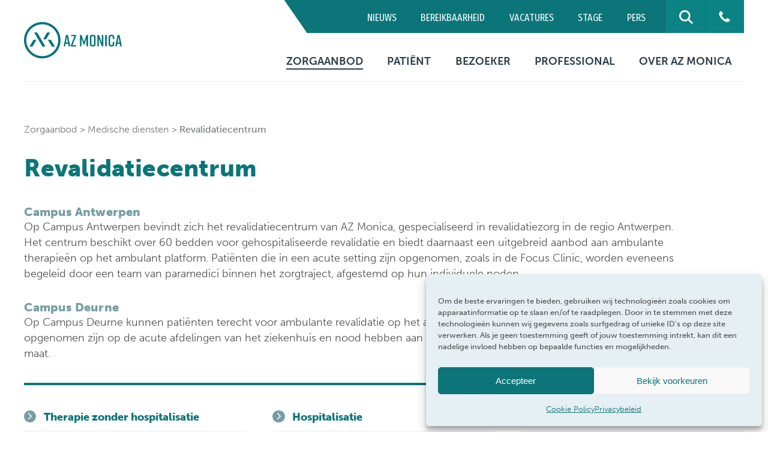

--- FILE ---
content_type: text/html; charset=UTF-8
request_url: https://azmonica.be/zorgaanbod/medische-diensten/revalidatiecentrum/
body_size: 13407
content:
<!doctype html>


<html lang="nl">
<head>
            <!-- CORPORATE -->
        <!-- Google Tag Manager -->
        <script>(function(w,d,s,l,i){w[l]=w[l]||[];w[l].push({'gtm.start':
        new Date().getTime(),event:'gtm.js'});var f=d.getElementsByTagName(s)[0],
        j=d.createElement(s),dl=l!='dataLayer'?'&l='+l:'';j.async=true;j.src=
        'https://www.googletagmanager.com/gtm.js?id='+i+dl;f.parentNode.insertBefore(j,f);
        })(window,document,'script','dataLayer','GTM-52GP78M');</script>
        <!-- End Google Tag Manager -->
        
    <script type="text/javascript"> (function(c,l,a,r,i,t,y){ c[a]=c[a]||function(){(c[a].q=c[a].q||[]).push(arguments)}; t=l.createElement(r);t.async=1;t.src="https://www.clarity.ms/tag/"+i;
y=l.getElementsByTagName(r)[0];y.parentNode.insertBefore(t,y); })(window, document, "clarity", "script", "k8emlgmi7l"); </script>

    <meta charset="UTF-8">
    <meta name="viewport" content="width=device-width, initial-scale=1" />
    <meta name="facebook-domain-verification" content="9kdsjkfm25dz1w7sjtansbqrgl4seo" />
<meta name="facebook-domain-verification" content="xe0nusff23fjdc3978zuhmojqa6zl8" />
    <title>Revalidatiecentrum | AZ Monica</title>
	<style>img:is([sizes="auto" i], [sizes^="auto," i]) { contain-intrinsic-size: 3000px 1500px }</style>
	
<!-- The SEO Framework: door Sybre Waaijer -->
<meta name="robots" content="max-snippet:-1,max-image-preview:standard,max-video-preview:-1" />
<link rel="canonical" href="https://azmonica.be/zorgaanbod/medische-diensten/revalidatiecentrum/" />
<meta name="description" content="Op Campus Antwerpen bevindt zich het revalidatiecentrum van AZ Monica, gespecialiseerd in revalidatiezorg in de regio Antwerpen. Het centrum beschikt over 60&#8230;" />
<meta property="og:type" content="website" />
<meta property="og:locale" content="nl_BE" />
<meta property="og:site_name" content="AZ Monica" />
<meta property="og:title" content="Revalidatiecentrum" />
<meta property="og:description" content="Op Campus Antwerpen bevindt zich het revalidatiecentrum van AZ Monica, gespecialiseerd in revalidatiezorg in de regio Antwerpen. Het centrum beschikt over 60 bedden voor gehospitaliseerde revalidatie&#8230;" />
<meta property="og:url" content="https://azmonica.be/zorgaanbod/medische-diensten/revalidatiecentrum/" />
<meta property="og:image" content="https://azmonica.be/wp-content/uploads/2021/08/cropped-AZM-home-banner-1-1.png" />
<meta property="og:image:width" content="789" />
<meta property="og:image:height" content="414" />
<meta name="twitter:card" content="summary_large_image" />
<meta name="twitter:title" content="Revalidatiecentrum" />
<meta name="twitter:description" content="Op Campus Antwerpen bevindt zich het revalidatiecentrum van AZ Monica, gespecialiseerd in revalidatiezorg in de regio Antwerpen. Het centrum beschikt over 60 bedden voor gehospitaliseerde revalidatie&#8230;" />
<meta name="twitter:image" content="https://azmonica.be/wp-content/uploads/2021/08/cropped-AZM-home-banner-1-1.png" />
<script type="application/ld+json">{"@context":"https://schema.org","@graph":[{"@type":"WebSite","@id":"https://azmonica.be/#/schema/WebSite","url":"https://azmonica.be/","name":"AZ Monica","inLanguage":"nl-BE","potentialAction":{"@type":"SearchAction","target":{"@type":"EntryPoint","urlTemplate":"https://azmonica.be/search/{search_term_string}/"},"query-input":"required name=search_term_string"},"publisher":{"@type":"Organization","@id":"https://azmonica.be/#/schema/Organization","name":"AZ Monica","url":"https://azmonica.be/","logo":{"@type":"ImageObject","url":"https://azmonica.be/wp-content/uploads/2022/06/cropped-AZM-favicon.webp","contentUrl":"https://azmonica.be/wp-content/uploads/2022/06/cropped-AZM-favicon.webp","width":512,"height":512,"contentSize":"4624"}}},{"@type":"WebPage","@id":"https://azmonica.be/zorgaanbod/medische-diensten/revalidatiecentrum/","url":"https://azmonica.be/zorgaanbod/medische-diensten/revalidatiecentrum/","name":"Revalidatiecentrum | AZ Monica","description":"Op Campus Antwerpen bevindt zich het revalidatiecentrum van AZ Monica, gespecialiseerd in revalidatiezorg in de regio Antwerpen. Het centrum beschikt over 60&#8230;","inLanguage":"nl-BE","isPartOf":{"@id":"https://azmonica.be/#/schema/WebSite"},"breadcrumb":{"@type":"BreadcrumbList","@id":"https://azmonica.be/#/schema/BreadcrumbList","itemListElement":[{"@type":"ListItem","position":1,"item":"https://azmonica.be/","name":"AZ Monica"},{"@type":"ListItem","position":2,"item":"https://azmonica.be/category/revalidatiecentrum-apra/","name":"Categorie: Revalidatiecentrum Apra"},{"@type":"ListItem","position":3,"item":"https://azmonica.be/category/revalidatiecentrum-apra/revalidatiecentrum/","name":"Categorie: Revalidatiecentrum"},{"@type":"ListItem","position":4,"item":"https://azmonica.be/zorgaanbod/","name":"Zorgaanbod"},{"@type":"ListItem","position":5,"item":"https://azmonica.be/zorgaanbod/medische-diensten/","name":"Medische diensten"},{"@type":"ListItem","position":6,"name":"Revalidatiecentrum"}]},"potentialAction":{"@type":"ReadAction","target":"https://azmonica.be/zorgaanbod/medische-diensten/revalidatiecentrum/"}}]}</script>
<!-- / The SEO Framework: door Sybre Waaijer | 5.95ms meta | 0.10ms boot -->

<link rel='stylesheet' id='wp-block-library-css' href='https://azmonica.be/wp-includes/css/dist/block-library/style.min.css?ver=' type='text/css' media='all' />
<style id='classic-theme-styles-inline-css' type='text/css'>
/*! This file is auto-generated */
.wp-block-button__link{color:#fff;background-color:#32373c;border-radius:9999px;box-shadow:none;text-decoration:none;padding:calc(.667em + 2px) calc(1.333em + 2px);font-size:1.125em}.wp-block-file__button{background:#32373c;color:#fff;text-decoration:none}
</style>
<style id='safe-svg-svg-icon-style-inline-css' type='text/css'>
.safe-svg-cover{text-align:center}.safe-svg-cover .safe-svg-inside{display:inline-block;max-width:100%}.safe-svg-cover svg{fill:currentColor;height:100%;max-height:100%;max-width:100%;width:100%}

</style>
<style id='global-styles-inline-css' type='text/css'>
:root{--wp--preset--aspect-ratio--square: 1;--wp--preset--aspect-ratio--4-3: 4/3;--wp--preset--aspect-ratio--3-4: 3/4;--wp--preset--aspect-ratio--3-2: 3/2;--wp--preset--aspect-ratio--2-3: 2/3;--wp--preset--aspect-ratio--16-9: 16/9;--wp--preset--aspect-ratio--9-16: 9/16;--wp--preset--gradient--vivid-cyan-blue-to-vivid-purple: linear-gradient(135deg,rgba(6,147,227,1) 0%,rgb(155,81,224) 100%);--wp--preset--gradient--light-green-cyan-to-vivid-green-cyan: linear-gradient(135deg,rgb(122,220,180) 0%,rgb(0,208,130) 100%);--wp--preset--gradient--luminous-vivid-amber-to-luminous-vivid-orange: linear-gradient(135deg,rgba(252,185,0,1) 0%,rgba(255,105,0,1) 100%);--wp--preset--gradient--luminous-vivid-orange-to-vivid-red: linear-gradient(135deg,rgba(255,105,0,1) 0%,rgb(207,46,46) 100%);--wp--preset--gradient--very-light-gray-to-cyan-bluish-gray: linear-gradient(135deg,rgb(238,238,238) 0%,rgb(169,184,195) 100%);--wp--preset--gradient--cool-to-warm-spectrum: linear-gradient(135deg,rgb(74,234,220) 0%,rgb(151,120,209) 20%,rgb(207,42,186) 40%,rgb(238,44,130) 60%,rgb(251,105,98) 80%,rgb(254,248,76) 100%);--wp--preset--gradient--blush-light-purple: linear-gradient(135deg,rgb(255,206,236) 0%,rgb(152,150,240) 100%);--wp--preset--gradient--blush-bordeaux: linear-gradient(135deg,rgb(254,205,165) 0%,rgb(254,45,45) 50%,rgb(107,0,62) 100%);--wp--preset--gradient--luminous-dusk: linear-gradient(135deg,rgb(255,203,112) 0%,rgb(199,81,192) 50%,rgb(65,88,208) 100%);--wp--preset--gradient--pale-ocean: linear-gradient(135deg,rgb(255,245,203) 0%,rgb(182,227,212) 50%,rgb(51,167,181) 100%);--wp--preset--gradient--electric-grass: linear-gradient(135deg,rgb(202,248,128) 0%,rgb(113,206,126) 100%);--wp--preset--gradient--midnight: linear-gradient(135deg,rgb(2,3,129) 0%,rgb(40,116,252) 100%);--wp--preset--font-size--small: 13px;--wp--preset--font-size--medium: 20px;--wp--preset--font-size--large: 36px;--wp--preset--font-size--x-large: 42px;--wp--preset--spacing--20: 0.44rem;--wp--preset--spacing--30: 0.67rem;--wp--preset--spacing--40: 1rem;--wp--preset--spacing--50: 1.5rem;--wp--preset--spacing--60: 2.25rem;--wp--preset--spacing--70: 3.38rem;--wp--preset--spacing--80: 5.06rem;--wp--preset--shadow--natural: 6px 6px 9px rgba(0, 0, 0, 0.2);--wp--preset--shadow--deep: 12px 12px 50px rgba(0, 0, 0, 0.4);--wp--preset--shadow--sharp: 6px 6px 0px rgba(0, 0, 0, 0.2);--wp--preset--shadow--outlined: 6px 6px 0px -3px rgba(255, 255, 255, 1), 6px 6px rgba(0, 0, 0, 1);--wp--preset--shadow--crisp: 6px 6px 0px rgba(0, 0, 0, 1);}:where(.is-layout-flex){gap: 0.5em;}:where(.is-layout-grid){gap: 0.5em;}body .is-layout-flex{display: flex;}.is-layout-flex{flex-wrap: wrap;align-items: center;}.is-layout-flex > :is(*, div){margin: 0;}body .is-layout-grid{display: grid;}.is-layout-grid > :is(*, div){margin: 0;}:where(.wp-block-columns.is-layout-flex){gap: 2em;}:where(.wp-block-columns.is-layout-grid){gap: 2em;}:where(.wp-block-post-template.is-layout-flex){gap: 1.25em;}:where(.wp-block-post-template.is-layout-grid){gap: 1.25em;}.has-vivid-cyan-blue-to-vivid-purple-gradient-background{background: var(--wp--preset--gradient--vivid-cyan-blue-to-vivid-purple) !important;}.has-light-green-cyan-to-vivid-green-cyan-gradient-background{background: var(--wp--preset--gradient--light-green-cyan-to-vivid-green-cyan) !important;}.has-luminous-vivid-amber-to-luminous-vivid-orange-gradient-background{background: var(--wp--preset--gradient--luminous-vivid-amber-to-luminous-vivid-orange) !important;}.has-luminous-vivid-orange-to-vivid-red-gradient-background{background: var(--wp--preset--gradient--luminous-vivid-orange-to-vivid-red) !important;}.has-very-light-gray-to-cyan-bluish-gray-gradient-background{background: var(--wp--preset--gradient--very-light-gray-to-cyan-bluish-gray) !important;}.has-cool-to-warm-spectrum-gradient-background{background: var(--wp--preset--gradient--cool-to-warm-spectrum) !important;}.has-blush-light-purple-gradient-background{background: var(--wp--preset--gradient--blush-light-purple) !important;}.has-blush-bordeaux-gradient-background{background: var(--wp--preset--gradient--blush-bordeaux) !important;}.has-luminous-dusk-gradient-background{background: var(--wp--preset--gradient--luminous-dusk) !important;}.has-pale-ocean-gradient-background{background: var(--wp--preset--gradient--pale-ocean) !important;}.has-electric-grass-gradient-background{background: var(--wp--preset--gradient--electric-grass) !important;}.has-midnight-gradient-background{background: var(--wp--preset--gradient--midnight) !important;}.has-small-font-size{font-size: var(--wp--preset--font-size--small) !important;}.has-medium-font-size{font-size: var(--wp--preset--font-size--medium) !important;}.has-large-font-size{font-size: var(--wp--preset--font-size--large) !important;}.has-x-large-font-size{font-size: var(--wp--preset--font-size--x-large) !important;}
:where(.wp-block-post-template.is-layout-flex){gap: 1.25em;}:where(.wp-block-post-template.is-layout-grid){gap: 1.25em;}
:where(.wp-block-columns.is-layout-flex){gap: 2em;}:where(.wp-block-columns.is-layout-grid){gap: 2em;}
:root :where(.wp-block-pullquote){font-size: 1.5em;line-height: 1.6;}
</style>
<link rel='stylesheet' id='cmplz-general-css' href='https://azmonica.be/wp-content/plugins/complianz-gdpr/assets/css/cookieblocker.min.css?ver=' type='text/css' media='all' />
<link rel='stylesheet' id='searchwp-forms-css' href='https://azmonica.be/wp-content/plugins/searchwp/assets/css/frontend/search-forms.min.css?ver=' type='text/css' media='all' />
<link rel='stylesheet' id='theme-style-css' href='https://azmonica.be/wp-content/themes/monica/assets/css/style.css?ver=' type='text/css' media='all' />
<script type="text/javascript" src="https://azmonica.be/wp-includes/js/jquery/jquery.min.js?ver=3.7.1" id="jquery-core-js"></script>
<script type="text/javascript" src="https://azmonica.be/wp-includes/js/jquery/jquery-migrate.min.js?ver=3.4.1" id="jquery-migrate-js"></script>
<script>document.documentElement.className += " js";</script>
			<style>.cmplz-hidden {
					display: none !important;
				}</style><style type="text/css" id="filter-everything-inline-css">.wpc-orderby-select{width:100%}.wpc-filters-open-button-container{display:none}.wpc-debug-message{padding:16px;font-size:14px;border:1px dashed #ccc;margin-bottom:20px}.wpc-debug-title{visibility:hidden}.wpc-button-inner,.wpc-chip-content{display:flex;align-items:center}.wpc-icon-html-wrapper{position:relative;margin-right:10px;top:2px}.wpc-icon-html-wrapper span{display:block;height:1px;width:18px;border-radius:3px;background:#2c2d33;margin-bottom:4px;position:relative}span.wpc-icon-line-1:after,span.wpc-icon-line-2:after,span.wpc-icon-line-3:after{content:"";display:block;width:3px;height:3px;border:1px solid #2c2d33;background-color:#fff;position:absolute;top:-2px;box-sizing:content-box}span.wpc-icon-line-3:after{border-radius:50%;left:2px}span.wpc-icon-line-1:after{border-radius:50%;left:5px}span.wpc-icon-line-2:after{border-radius:50%;left:12px}body .wpc-filters-open-button-container a.wpc-filters-open-widget,body .wpc-filters-open-button-container a.wpc-open-close-filters-button{display:inline-block;text-align:left;border:1px solid #2c2d33;border-radius:2px;line-height:1.5;padding:7px 12px;background-color:transparent;color:#2c2d33;box-sizing:border-box;text-decoration:none!important;font-weight:400;transition:none;position:relative}@media screen and (max-width:768px){.wpc_show_bottom_widget .wpc-filters-open-button-container,.wpc_show_open_close_button .wpc-filters-open-button-container{display:block}.wpc_show_bottom_widget .wpc-filters-open-button-container{margin-top:1em;margin-bottom:1em}}</style>
<link rel="icon" href="https://azmonica.be/wp-content/uploads/2022/06/cropped-AZM-favicon-32x32.webp" sizes="32x32" />
<link rel="icon" href="https://azmonica.be/wp-content/uploads/2022/06/cropped-AZM-favicon-192x192.webp" sizes="192x192" />
<link rel="apple-touch-icon" href="https://azmonica.be/wp-content/uploads/2022/06/cropped-AZM-favicon-180x180.webp" />
<meta name="msapplication-TileImage" content="https://azmonica.be/wp-content/uploads/2022/06/cropped-AZM-favicon-270x270.webp" />
		<style type="text/css" id="wp-custom-css">
			.hide-for-users{
	display:none !important;
}

.sharing .shareSocial{
	display:none !important;
}
@media only screen and (min-width: 1025px) {
    .sharing:is(:focus) .shareSocial {
        max-height: 0px !important;
        box-shadow: none !important;
    }
}
@media only screen and (min-width: 1025px) {
    .sharing:is(:hover,:active) .shareSocial, .sharing.active .shareSocial {
        max-height: 200px !important;
        box-shadow: 0 2px 8px rgba(0, 0, 0, .1);
			display: block !important;
    }
}
.sharing:is(:focus){
	border: 2px solid black
}
.icon.icon-search:focus{
	border: 2px solid black;
}
.content a{
	text-decoration: underline !important;
}
a.btn, a.wp-element-button{
	text-decoration:none !important;
}
.gform_button{
	background: #0b7579 !important;
}

.wpc-filters-widget-wrapper{
	display: flex;
	gap: 25px !important;
}
.wpc-filters-reset-button{
	display:none !important;
}
.widget_wpc_filters_widget{
	width: 50% !important;
}
.wpc-filters-widget-wrapper{
	width: 100% !important;
}
.wpc-filters-submit-button{
	width: min-content !important;
	border: 1px solid black !important;
	border-radius: 5px;
	background: #2e3e49 !important;
	color: white !important;
	font-weight: bold !important;
}
.wpc-search-field{
	border: 1px solid black !important;
	border-radius: 5px !important;
}
.wpc-instead-of-posts-found{
	display:none;
}
.wpc-filters-section:nth-child(2){
	flex-grow: 1 !important;
}
header.websiteNav .icon{
	background: #0b8284
}
header.websiteNav .icon:hover {
    color: #000 !important;;
}
form .icon-search{
	color: #0b8284 !important;
}
.searchForm button, .searchForm input[type=submit]{
	background: black;
}

    .searchForm button:is(:focus,:hover,:active), .searchForm input[type=submit]:is(:focus,:hover,:active) {
        background-color: #fff;
        color: #0b8284;
    }

.pageSubNavigation:not(.inPageNavigation) .pageSubNavigationItem:is(:focus,:hover,:active) p{
	color: #6B9DA2 !important;
}
#documenten .controls .icon {
    font-size: 1.25rem;
    font-size: 1rem;
    color: #737678 !important;
    padding: .3rem;
    transition: all .2s ease-out;
}
    main .row .vacatureFilter .dropdown a:is(:focus,:hover,:active) {
        color: #000 !important;
    }
main .row .vacatureFilter .dropdown {
				background: #0B8284 !important;
}
.shareSocial a.icon{
	text-decoration:none !important;
	color: #6B9DA2
}
header.websiteNav .primaryHeader .col .childGroup .navitem a{
	color: #fff !important;
}
.backToTop{
	background: #fff !important;
	border: 4px solid #0b7579 !important;
	color: #0b7579 !important;
}
#crumbs a, #crumbs span, .contentWithSidebar .sidebar a:not(.btn):not(.icon):not(.link) {
	color: #737678 !important;
}
input::placeholder, input[type=email], input[type=search], input[type=tel], input[type=text], select, textarea{
	color: #737678 !important;
}
.page-template-contact-page .appointment .contentWrapper .location li, .page-template-dienst-page .appointment .contentWrapper .location li, .page-template-matchmaker-in-zorg .appointment .contentWrapper .location li, .page-template-matchmaker-page .appointment .contentWrapper .location li{
	color: #65696B !important;
}
.btn.red{
	background-color: #bb5757;
	border-color: #bb5757;
}
.btn.red:hover{
	color: #bb5757 !important;
}
main ol li a, main ul li a{
	color: #737678 !important;
}
.dropdown{
	background: #0b8284 !important;
}
.page-template-opname-page .opnameDiensten .dropdownWrapper .dienstDropdown .subNavigationDropdown .filterField{
	color: #737678 !important;
}
blockquote cite{
	color: #65696B;
}
.page-template-opgeslagen-vacatures-page .vacatures .content h3, .page-template-vacatures-page .vacatures .content h3{
	color: #737678 !important;
}
.single-vacatures .vacatureProperties h3{
	color: #65696B !important;
}
h4{
	color: #0b7579 !importnat;
}
h5{
	color: #737678 !important;
}
button:focus{
	outline: -webkit-focus-ring-color auto 1px;
}
*:focus{
	outline: -webkit-focus-ring-color auto 1px !important;
}		</style>
		</head>

<body class="wp-singular page-template page-template-templates page-template-dienst-page page-template-templatesdienst-page-php page page-id-58178 page-parent page-child parent-pageid-24 wp-theme-monica role-">
            <!-- CORPORATE -->
        <!-- Google Tag Manager (noscript) -->
        <noscript><iframe src="https://www.googletagmanager.com/ns.html?id=GTM-52GP78M"
        height="0" width="0" style="display:none;visibility:hidden"></iframe></noscript>
        <!-- End Google Tag Manager (noscript) -->
    <header class='websiteNav'><div class='row'><div class='rowContent'><a class='logo' title='Ga naar de homepage' href='https://azmonica.be'><img class='' src='https://azmonica.be/img/AZM_logo.svg' alt='AZ Monica logo' /></a><div class='mobileNav menuToggle'><div class='hamburger'><div class='bar bar-1'></div><div class='bar bar-2'></div><div class='bar bar-3'></div></div></div><div class='navWrapper'><div class='secondary'><nav class='secondaryHeader'><div class='col'><div class='navitem mainLink page-id-11 Nieuws '><a href='https://azmonica.be/nieuws/' class='sectionTitle' title='Ga naar Nieuws' target=''>Nieuws</a></div><div class='navitem mainLink page-id-19 Bereikbaarheid '><a href='https://azmonica.be/over-ons/campussen/bereikbaarheid/' class='sectionTitle' title='Ga naar Bereikbaarheid' target=''>Bereikbaarheid</a></div><div class='navitem mainLink page-id-17 Vacatures '><a href='https://azmonica.be/jobs/' class='sectionTitle' title='Ga naar Vacatures' target=''>Vacatures</a></div><div class='navitem mainLink page-id-572 Stage '><a href='https://azmonica.be/jobs/stage/' class='sectionTitle' title='Ga naar Stage' target=''>Stage</a></div><div class='navitem mainLink page-id-4820 Pers '><a href='https://azmonica.be/pers/' class='sectionTitle' title='Ga naar Pers' target=''>Pers</a></div></div></nav><div class='icon icon-search'></div><form role='search' method='get' action='https://azmonica.be' class='searchForm'><input type='search' id='s' class='search-field' name='s' placeholder='Zoeken naar …' /><button type='submit'>Zoeken<span class='icon icon-search'></span></button></form><div class='icon icon-phone'></div><div class='campussen'><div class='campus'><p class='name'>Campus Deurne</p><p class='phone'><a href='tel:03 320 50 00'>03 320 50 00</a></p></div><div class='campus'><p class='name'>Campus Antwerpen</p><p class='phone'><a href='tel:03 240 20 20'>03 240 20 20</a></p></div><div class='campus'><p class='name'>Polikliniek Blancefloer</p><p class='phone'><a href='tel:03 240 20 60'>03 240 20 60</a></p></div></div></div><div class='primary'><nav class='primaryHeader'><div class='col'><div class='navitem mainLink page-id-4771 Zorgaanbod active'><a href='https://azmonica.be/zorgaanbod/' class='sectionTitle' title='Ga naar Zorgaanbod' target=''>Zorgaanbod</a></div><div class='childGroup parent-4774 active'><div class='navitem page-id-26 31 '><a href='https://azmonica.be/zorgaanbod/onze-artsen/' title='Ga naar Artsen' target=''>Artsen</a></div><div class='navitem page-id-24 32 active'><a href='https://azmonica.be/zorgaanbod/medische-diensten/' title='Ga naar Medische diensten' target=''>Medische diensten</a></div><div class='navitem page-id-4776 4781 '><a href='https://azmonica.be/zorgaanbod/verpleegafdelingen/' title='Ga naar Verpleegafdelingen' target=''>Verpleegafdelingen</a></div><div class='navitem page-id-4935 4940 '><a href='https://azmonica.be/zorgaanbod/onderzoeken/' title='Ga naar Onderzoeken' target=''>Onderzoeken</a></div><div class='navitem page-id-4933 4941 '><a href='https://azmonica.be/zorgaanbod/behandelingen/' title='Ga naar Behandelingen' target=''>Behandelingen</a></div></div></div><div class='col'><div class='navitem mainLink page-id-4764 Patiënt '><a href='https://azmonica.be/patient/' class='sectionTitle' title='Ga naar Pati&euml;nt' target=''>Patiënt</a></div><div class='childGroup parent-4767 '><div class='navitem page-id-4963 4968 '><a href='https://azmonica.be/patient/consultatie/' title='Ga naar Consultatie' target=''>Consultatie</a></div><div class='navitem page-id-28 30 '><a href='https://azmonica.be/patient/opname/' title='Ga naar Opname' target=''>Opname</a></div><div class='navitem page-id-471 4792 '><a href='https://azmonica.be/patient/ondersteuning/' title='Ga naar Pati&euml;ntenbegeleiding' target=''>Patiëntenbegeleiding</a></div><div class='navitem page-id-4965 4977 '><a href='https://azmonica.be/patient/patientenrechten/' title='Ga naar Pati&euml;ntenrechten' target=''>Patiëntenrechten</a></div><div class='navitem page-id-470 4794 '><a href='https://azmonica.be/patient/voorzieningen/' title='Ga naar Voorzieningen' target=''>Voorzieningen</a></div><div class='navitem page-id-466 4869 '><a href='https://azmonica.be/patient/financiele-informatie/' title='Ga naar Financi&euml;le informatie' target=''>Financiële informatie</a></div></div></div><div class='col'><div class='navitem mainLink page-id-457 Bezoeker '><a href='https://azmonica.be/bezoeker/' class='sectionTitle' title='Ga naar Bezoeker' target=''>Bezoeker</a></div><div class='childGroup parent-459 '><div class='navitem page-id-3689 4768 '><a href='https://azmonica.be/bezoeker/bezoekuren/' title='Ga naar Bezoekuren' target=''>Bezoekuren</a></div><div class='navitem page-id-19 4878 '><a href='https://azmonica.be/over-ons/campussen/bereikbaarheid/' title='Ga naar Bereikbaarheid' target=''>Bereikbaarheid</a></div><div class='navitem page-id-3705 4804 '><a href='https://azmonica.be/bezoeker/praktische-informatie/' title='Ga naar Praktische informatie' target=''>Praktische informatie</a></div></div></div><div class='col'><div class='navitem mainLink page-id-4759 Professional '><a href='https://azmonica.be/professional/' class='sectionTitle' title='Ga naar Professional' target=''>Professional</a></div><div class='childGroup parent-60234 '><div class='navitem page-id-72850 78761 '><a href='https://azmonica.be/professional/contact-artsen/' title='Ga naar Contact artsen' target=''>Contact artsen</a></div><div class='navitem page-id-72839 78762 '><a href='https://azmonica.be/professional/digitale-patientengegevens/' title='Ga naar Digitale pati&euml;ntengegevens' target=''>Digitale patiëntengegevens</a></div><div class='navitem page-id-72841 78763 '><a href='https://azmonica.be/professional/documenten-formulieren/' title='Ga naar Documenten &amp;#038; formulieren' target=''>Documenten &#038; formulieren</a></div><div class='navitem page-id-183 78764 '><a href='https://azmonica.be/professional/ethische-commissie/' title='Ga naar Ethische commissie' target=''>Ethische commissie</a></div><div class='navitem page-id-72843 78765 '><a href='https://azmonica.be/professional/evenementen/' title='Ga naar Evenementen &amp;#038; symposia' target=''>Evenementen &#038; symposia</a></div><div class='navitem page-id-72837 78767 '><a href='https://azmonica.be/professional/klinische-biologie/' title='Ga naar Klinische biologie' target=''>Klinische biologie</a></div><div class='navitem page-id-72845 78768 '><a href='https://azmonica.be/professional/labo-anatomopathologie/' title='Ga naar Labo anatomopathologie' target=''>Labo anatomopathologie</a></div><div class='navitem page-id-72848 zorgprogrammas '><a href='https://azmonica.be/professional/zorgprogrammas/' title='Ga naar Zorgprogramma&rsquo;s' target=''>Zorgprogramma’s</a></div></div></div><div class='col'><div class='navitem mainLink page-id-8 Over AZ Monica '><a href='https://azmonica.be/over-ons/' class='sectionTitle' title='Ga naar Over AZ Monica' target=''>Over AZ Monica</a></div><div class='childGroup parent-23 '><div class='navitem page-id-184 4816 '><a href='https://azmonica.be/over-ons/organisatie/' title='Ga naar Organisatie' target=''>Organisatie</a></div><div class='navitem page-id-180 4818 '><a href='https://azmonica.be/over-ons/missie-en-visie/' title='Ga naar Missie &amp;amp; visie' target=''>Missie &amp; visie</a></div><div class='navitem page-id-182 4819 '><a href='https://azmonica.be/over-ons/kwaliteitszorg-en-patientveiligheid/' title='Ga naar Kwaliteitszorg &amp;amp; pati&euml;ntveiligheid' target=''>Kwaliteitszorg &amp; patiëntveiligheid</a></div><div class='navitem page-id-7336 10064 '><a href='https://azmonica.be/over-ons/netwerk-helix/' title='Ga naar Netwerk Helix' target=''>Netwerk Helix</a></div><div class='navitem page-id-4811 4814 '><a href='https://azmonica.be/over-ons/campussen/' title='Ga naar Campussen' target=''>Campussen</a></div><div class='navitem page-id-9337 10066 '><a href='https://azmonica.be/over-ons/contact/' title='Ga naar Contact' target=''>Contact</a></div></div></div></nav></div></div></div></div></header><main><div class='row dienstIntro'><div class='contentWrapper'><div id="crumbs"><a href="https://azmonica.be/zorgaanbod/">Zorgaanbod</a><a href="https://azmonica.be/zorgaanbod/medische-diensten/">Medische diensten</a><span class="current">Revalidatiecentrum</span></div><h1>Revalidatiecentrum</h1><div class='content'>
<h4 class="wp-block-heading">Campus Antwerpen </h4>



<p>Op Campus Antwerpen bevindt zich het revalidatiecentrum van AZ Monica, gespecialiseerd in revalidatiezorg in de regio Antwerpen. Het centrum beschikt over 60 bedden voor gehospitaliseerde revalidatie en biedt daarnaast een uitgebreid aanbod aan ambulante therapieën op het ambulant platform. Patiënten die in een acute setting zijn opgenomen, zoals in de Focus Clinic, worden eveneens begeleid door een team van paramedici binnen het zorgtraject, afgestemd op hun individuele noden.&nbsp;</p>



<h4 class="wp-block-heading">Campus Deurne</h4>



<p>Op Campus Deurne kunnen patiënten terecht voor ambulante revalidatie op het ambulant platform. Daarnaast krijgen patiënten die opgenomen zijn op de acute afdelingen van het ziekenhuis en nood hebben aan revalidatie, een individueel behandelingstraject op maat. </p>



<p></p>
</div></div></div><div class='row pageSubNavigation'><a href='https://azmonica.be/zorgaanbod/medische-diensten/revalidatiecentrum/therapie-zonder-hospitalisatie/' title='Ga naar Therapie zonder hospitalisatie' class='pageSubNavigationItem'><p class='icon-angle-right'>Therapie zonder hospitalisatie</p></a><a href='https://azmonica.be/zorgaanbod/medische-diensten/revalidatiecentrum/kinesitherapie/' title='Ga naar Kinesitherapie' class='pageSubNavigationItem'><p class='icon-angle-right'>Kinesitherapie</p></a><a href='https://azmonica.be/zorgaanbod/medische-diensten/revalidatiecentrum/hospitalisatie/' title='Ga naar Hospitalisatie' class='pageSubNavigationItem'><p class='icon-angle-right'>Hospitalisatie</p></a><a href='https://azmonica.be/zorgaanbod/medische-diensten/revalidatiecentrum/ergotherapie/' title='Ga naar Ergotherapie' class='pageSubNavigationItem'><p class='icon-angle-right'>Ergotherapie</p></a><a href='https://azmonica.be/zorgaanbod/medische-diensten/revalidatiecentrum/multidisciplinair-team/' title='Ga naar Multidisciplinair team' class='pageSubNavigationItem'><p class='icon-angle-right'>Multidisciplinair team</p></a><a href='https://azmonica.be/zorgaanbod/medische-diensten/revalidatiecentrum/logopedie/' title='Ga naar Logopedie' class='pageSubNavigationItem'><p class='icon-angle-right'>Logopedie</p></a></div><div id='afspraak' class='row appointment locaties-2'><div class='contentWrapper bg-tableGray'><h2>Wil je graag een afspraak maken?</h2><div class='location'><div class='info'><h3>Campus Deurne</h3><div class='contactInfo'><ul class='address'><li class='icon-arrow-down'>Florent Pauwelslei 1, 2100 Deurne</li><li class='icon-arrow-down'>T. <a href='tel:03 320 50 41'>03 320 50 41</a></li><li class='icon-arrow-down'>E. <a href='mailto:fysischegeneeskunde@azmonica.be'>fysischegeneeskunde@azmonica.be</a></li></ul></div></div></div><div class='location'><div class='info'><h3>Campus Antwerpen</h3><div class='contactInfo'><ul class='address'><li class='icon-arrow-down'>Harmoniestraat 68, 2018 Antwerpen</li><li class='icon-arrow-down'>T. <a href='tel:03 240 20 80 (Ma-Di-Do 8u-16u & Woe-Vrij 8u-12u)'>03 240 20 80 (Ma-Di-Do 8u-16u & Woe-Vrij 8u-12u)</a></li><li class='icon-arrow-down'>E. <a href='mailto:apra@azmonica.be'>apra@azmonica.be</a></li></ul></div></div></div></div></div></div><div class='row bigBlocks'><div class='contentWrapper'><div class='block'><figure class='img' ><picture><img src='https://azmonica.be/wp-content/uploads/2022/06/Kine3-aspect-ratio-743-398.jpg' alt='' /></picture></figure><div class='content'><h2>Missie </h2><p>Met toegewijde inter- en multidisciplinaire behandeling na ziekte of ongeval, streven we ernaar een servicegerichte vorm van zorg te verstrekken waardoor de levenskwaliteit van de patiënt verbetert/herstelt. Het betreft hier intensieve, complexe en vaak langdurige revalidatie.</p>
<p>De aandacht gaat naar empowerment van de patiënt, waarbij de patiënt mee de  verantwoordelijkheid neemt in het stellen van behandeldoelen. Hij wordt aangemoedigd om een actieve rol te spelen in het revalidatieproces met als doel zelfredzaam te zijn.</p>
<p>De gedrevenheid van onze medewerkers  vormt het hart van het revalidatiegebeuren. De combinatie van hun expertise en motivatie garandeert een optimale dienstverlening aan de revalidatie patiënt</p>
</div></div><div class='block'><figure class='img' ><picture><img src='https://azmonica.be/wp-content/uploads/2022/06/WhatsApp-Image-2022-06-24-at-3.40.13-PM-1-aspect-ratio-743-398.jpeg' alt='' /></picture></figure><div class='content'><h2>Visie</h2><p>Door de integratie van het revalidatiecentrum in de algemene ziekenhuissetting beogen we:</p>
<ul>
<li>Een grootschalig, kwaliteitsvol en gespecialiseerd revalidatiecentrum SP-locomotorisch/neurologisch uit te bouwen voor zowel gehospitaliseerde als ambulante revalidatie.</li>
<li>Een actieve revalidatie aan te bieden in een multi- en interdisciplinair kader.</li>
<li>Innoveren en toonaangevend te anticiperen op toekomstige noden in het revalidatiegebeuren. Dit door middel van specifiek uitgewerkte programma’s voor specifieke patiëntengroepen.</li>
</ul>
<p>&nbsp;</p>
</div></div></div></div><div class='row news'><div class='contentWrapper'><h2>Nieuws</h2><div class='posts'><article class='post'><a href='https://azmonica.be/nieuws/expo-apra-jan-verheyen-campus-antwerpen/' title='Ga naar Expo Apra Jan Verheyen &#8211; campus Antwerpen'  class='img'><picture class='' ><img src='https://azmonica.be/wp-content/uploads/2024/03/cover-8-4-banner-fb-2.jpg' alt='Expo Apra Jan Verheyen &#8211; campus Antwerpen' /></picture></a><div class='content'><h3><a href='https://azmonica.be/nieuws/expo-apra-jan-verheyen-campus-antwerpen/' title='Ga naar Expo Apra Jan Verheyen &#8211; campus Antwerpen'>Expo Apra Jan Verheyen &#8211; campus Antwerpen</a></h3><p> Ontdek het verhaal achter Expo Apra: Het Aleatorisch expressionisme, gepresenteerd door Jan &#8230;</p>
<a href='https://azmonica.be/nieuws/expo-apra-jan-verheyen-campus-antwerpen/' class='readmore' title='Ga naar Expo Apra Jan Verheyen &#8211; campus Antwerpen' class='btn'>Lees meer</a></div></article></div></div></div><div class='row documenten'><div class='contentWrapper'></div></div></main><button class='backToTop hide'>Terug naar boven</button><footer><div class='row locationRow'><div class='contentWrapper'><div class='campussen'><div class='location'><h2>Campus Deurne</h2><div class='address'><p>Florent Pauwelslei 1</p><p>2100 Deurne</p></div><div class='contact'><p><a href='tel:03 320 50 00'>T. 03 320 50 00</a></p><p><a href='mailto:onthaal.deurne@azmonica.be'>onthaal.deurne@azmonica.be</a></p></div></div><div class='location'><h2>Campus Antwerpen</h2><div class='address'><p>Harmoniestraat 68</p><p>2018 Antwerpen</p></div><div class='contact'><p><a href='tel:03 240 20 20'>T. 03 240 20 20</a></p><p><a href='mailto:onthaal.antwerpen@azmonica.be'>onthaal.antwerpen@azmonica.be</a></p></div></div><div class='location'><h2>Polikliniek Blancefloer</h2><div class='address'><p>Blancefloerlaan 153</p><p>2050 Antwerpen</p></div><div class='contact'><p><a href='tel:03 240 20 60'>T. 03 240 20 60</a></p><p><a href='mailto:blancefloer@azmonica.be'>blancefloer@azmonica.be</a></p></div></div></div><div class='col social_media'><div class='socialWrapper'><a class='icon icon-facebook' href='https://www.facebook.com/AZMonicaZiekenhuis/' title='Bezoek ons op facebook' target='_blank'></a><a class='icon icon-instagram' href='https://www.instagram.com/az_monica/' title='Bezoek ons op instagram' target='_blank'></a><a class='icon icon-linkedin' href='https://be.linkedin.com/company/az-monica' title='Bezoek ons op linkedin' target='_blank'></a></div></div></div></div><div class='row footerNav'><div class='contentWrapper'><nav class='footer'><div class='col'><div class='navitem mainLink'><a href='https://azmonica.be' class='sectionTitle' title='Ga naar AZ Monica' target=''>AZ Monica</a></div><div class='navitem mainLink'><a href='https://azmonica.be/over-ons/privacybeleid/' class='sectionTitle' title='Ga naar Privacybeleid' target=''>Privacybeleid</a></div><div class ='navitem mainLink'><a href='https://azmonica.be/responsible-disclosure-policy/' class='sectionTitle' title='Ga naar responsible disclosure policy' target=''>Responsible disclosure policy</a></div><div class ='navitem mainLink'><a href='https://azmonica.be/cookie-policy-eu/' class='sectionTitle' title='Ga naar cookie policy' target=''>Cookie policy</a></div><div class ='navitem mainLink'><a href='https://forms.zenya.work/f1krfjbbxm/105' class='sectionTitle' title='Ga naar Klokkenluider' target='_blank'>Klokkenluider</a></div><div class ='navitem mainLink'><a href='https://azmonica.be/toegankelijkheidsverklaring/' class='sectionTitle' title='Ga naar Toegankelijkheidsverklaring' target='_blank'>Toegankelijkheidsverklaring</a></div></nav><a href='https://www.webrand.be' target='_blank' title='Bezoek Webrand, de ontwikkelaar van deze website.' class='icon icon-omygod-bliksem'>&nbsp;</a></div></div></footer><script type="speculationrules">
{"prefetch":[{"source":"document","where":{"and":[{"href_matches":"\/*"},{"not":{"href_matches":["\/wp-*.php","\/wp-admin\/*","\/wp-content\/uploads\/*","\/wp-content\/*","\/wp-content\/plugins\/*","\/wp-content\/themes\/monica\/*","\/*\\?(.+)"]}},{"not":{"selector_matches":"a[rel~=\"nofollow\"]"}},{"not":{"selector_matches":".no-prefetch, .no-prefetch a"}}]},"eagerness":"conservative"}]}
</script>
<script>
document.addEventListener('DOMContentLoaded', () => {
  const images = document.querySelectorAll('img');
  
  images.forEach(img => {
    if (!img.hasAttribute('alt')) {
      img.setAttribute('alt', '');
    }
  });
});

	document.querySelectorAll('.icon.sharing').forEach(el => {
  el.addEventListener('keydown', e => {

    // If the user pressed Enter inside the shareSocial container, do nothing.
    if (el.querySelector('.shareSocial').contains(e.target)) {
      return;
    }

    if (e.key === 'Enter' || e.key === ' ') {
      e.preventDefault();
      el.classList.toggle('active');

      const panel = el.querySelector('.shareSocial');
      const expanded = el.classList.contains('active');
      panel.setAttribute('aria-hidden', expanded ? 'false' : 'true');
		panel.setAttribute('aria-expanded', expanded ? 'true' : 'false');
		el.setAttribute('aria-expanded', expanded ? 'true' : 'false');
		
    }
  });
});
	
</script>
<!-- Consent Management powered by Complianz | GDPR/CCPA Cookie Consent https://wordpress.org/plugins/complianz-gdpr -->
<div id="cmplz-cookiebanner-container"><div class="cmplz-cookiebanner cmplz-hidden banner-1 bottom-right-view-preferences optin cmplz-bottom-right cmplz-categories-type-view-preferences" aria-modal="true" data-nosnippet="true" role="dialog" aria-live="polite" aria-labelledby="cmplz-header-1-optin" aria-describedby="cmplz-message-1-optin">
	<div class="cmplz-header">
		<div class="cmplz-logo"></div>
		<div class="cmplz-title" id="cmplz-header-1-optin">Manage Cookie Consent</div>
		<div class="cmplz-close" tabindex="0" role="button" aria-label="Dialoogvenster sluiten">
			<svg aria-hidden="true" focusable="false" data-prefix="fas" data-icon="times" class="svg-inline--fa fa-times fa-w-11" role="img" xmlns="http://www.w3.org/2000/svg" viewBox="0 0 352 512"><path fill="currentColor" d="M242.72 256l100.07-100.07c12.28-12.28 12.28-32.19 0-44.48l-22.24-22.24c-12.28-12.28-32.19-12.28-44.48 0L176 189.28 75.93 89.21c-12.28-12.28-32.19-12.28-44.48 0L9.21 111.45c-12.28 12.28-12.28 32.19 0 44.48L109.28 256 9.21 356.07c-12.28 12.28-12.28 32.19 0 44.48l22.24 22.24c12.28 12.28 32.2 12.28 44.48 0L176 322.72l100.07 100.07c12.28 12.28 32.2 12.28 44.48 0l22.24-22.24c12.28-12.28 12.28-32.19 0-44.48L242.72 256z"></path></svg>
		</div>
	</div>

	<div class="cmplz-divider cmplz-divider-header"></div>
	<div class="cmplz-body">
		<div class="cmplz-message" id="cmplz-message-1-optin">Om de beste ervaringen te bieden, gebruiken wij technologieën zoals cookies om apparaatinformatie op te slaan en/of te raadplegen. Door in te stemmen met deze technologieën kunnen wij gegevens zoals surfgedrag of unieke ID's op deze site verwerken. Als je geen toestemming geeft of jouw toestemming intrekt, kan dit een nadelige invloed hebben op bepaalde functies en mogelijkheden.</div>
		<!-- categories start -->
		<div class="cmplz-categories">
			<details class="cmplz-category cmplz-functional" >
				<summary>
						<span class="cmplz-category-header">
							<span class="cmplz-category-title">Functioneel</span>
							<span class='cmplz-always-active'>
								<span class="cmplz-banner-checkbox">
									<input type="checkbox"
										   id="cmplz-functional-optin"
										   data-category="cmplz_functional"
										   class="cmplz-consent-checkbox cmplz-functional"
										   size="40"
										   value="1"/>
									<label class="cmplz-label" for="cmplz-functional-optin"><span class="screen-reader-text">Functioneel</span></label>
								</span>
								Altijd actief							</span>
							<span class="cmplz-icon cmplz-open">
								<svg xmlns="http://www.w3.org/2000/svg" viewBox="0 0 448 512"  height="18" ><path d="M224 416c-8.188 0-16.38-3.125-22.62-9.375l-192-192c-12.5-12.5-12.5-32.75 0-45.25s32.75-12.5 45.25 0L224 338.8l169.4-169.4c12.5-12.5 32.75-12.5 45.25 0s12.5 32.75 0 45.25l-192 192C240.4 412.9 232.2 416 224 416z"/></svg>
							</span>
						</span>
				</summary>
				<div class="cmplz-description">
					<span class="cmplz-description-functional">De technische opslag of toegang is strikt noodzakelijk voor het legitieme doel namelijk het gebruik mogelijk te maken van een specifieke dienst waarom de abonnee of gebruiker uitdrukkelijk heeft verzocht, of met als enige doel de uitvoering van de transmissie van een communicatie over een elektronisch communicatienetwerk.</span>
				</div>
			</details>

			<details class="cmplz-category cmplz-preferences" >
				<summary>
						<span class="cmplz-category-header">
							<span class="cmplz-category-title">Preferences</span>
							<span class="cmplz-banner-checkbox">
								<input type="checkbox"
									   id="cmplz-preferences-optin"
									   data-category="cmplz_preferences"
									   class="cmplz-consent-checkbox cmplz-preferences"
									   size="40"
									   value="1"/>
								<label class="cmplz-label" for="cmplz-preferences-optin"><span class="screen-reader-text">Preferences</span></label>
							</span>
							<span class="cmplz-icon cmplz-open">
								<svg xmlns="http://www.w3.org/2000/svg" viewBox="0 0 448 512"  height="18" ><path d="M224 416c-8.188 0-16.38-3.125-22.62-9.375l-192-192c-12.5-12.5-12.5-32.75 0-45.25s32.75-12.5 45.25 0L224 338.8l169.4-169.4c12.5-12.5 32.75-12.5 45.25 0s12.5 32.75 0 45.25l-192 192C240.4 412.9 232.2 416 224 416z"/></svg>
							</span>
						</span>
				</summary>
				<div class="cmplz-description">
					<span class="cmplz-description-preferences">The technical storage or access is necessary for the legitimate purpose of storing preferences that are not requested by the subscriber or user.</span>
				</div>
			</details>

			<details class="cmplz-category cmplz-statistics" >
				<summary>
						<span class="cmplz-category-header">
							<span class="cmplz-category-title">Statistieken</span>
							<span class="cmplz-banner-checkbox">
								<input type="checkbox"
									   id="cmplz-statistics-optin"
									   data-category="cmplz_statistics"
									   class="cmplz-consent-checkbox cmplz-statistics"
									   size="40"
									   value="1"/>
								<label class="cmplz-label" for="cmplz-statistics-optin"><span class="screen-reader-text">Statistieken</span></label>
							</span>
							<span class="cmplz-icon cmplz-open">
								<svg xmlns="http://www.w3.org/2000/svg" viewBox="0 0 448 512"  height="18" ><path d="M224 416c-8.188 0-16.38-3.125-22.62-9.375l-192-192c-12.5-12.5-12.5-32.75 0-45.25s32.75-12.5 45.25 0L224 338.8l169.4-169.4c12.5-12.5 32.75-12.5 45.25 0s12.5 32.75 0 45.25l-192 192C240.4 412.9 232.2 416 224 416z"/></svg>
							</span>
						</span>
				</summary>
				<div class="cmplz-description">
					<span class="cmplz-description-statistics">The technical storage or access that is used exclusively for statistical purposes.</span>
					<span class="cmplz-description-statistics-anonymous">The technical storage or access that is used exclusively for anonymous statistical purposes. Without a subpoena, voluntary compliance on the part of your Internet Service Provider, or additional records from a third party, information stored or retrieved for this purpose alone cannot usually be used to identify you.</span>
				</div>
			</details>
			<details class="cmplz-category cmplz-marketing" >
				<summary>
						<span class="cmplz-category-header">
							<span class="cmplz-category-title">Marketing</span>
							<span class="cmplz-banner-checkbox">
								<input type="checkbox"
									   id="cmplz-marketing-optin"
									   data-category="cmplz_marketing"
									   class="cmplz-consent-checkbox cmplz-marketing"
									   size="40"
									   value="1"/>
								<label class="cmplz-label" for="cmplz-marketing-optin"><span class="screen-reader-text">Marketing</span></label>
							</span>
							<span class="cmplz-icon cmplz-open">
								<svg xmlns="http://www.w3.org/2000/svg" viewBox="0 0 448 512"  height="18" ><path d="M224 416c-8.188 0-16.38-3.125-22.62-9.375l-192-192c-12.5-12.5-12.5-32.75 0-45.25s32.75-12.5 45.25 0L224 338.8l169.4-169.4c12.5-12.5 32.75-12.5 45.25 0s12.5 32.75 0 45.25l-192 192C240.4 412.9 232.2 416 224 416z"/></svg>
							</span>
						</span>
				</summary>
				<div class="cmplz-description">
					<span class="cmplz-description-marketing">De technische opslag of toegang is nodig om gebruikersprofielen op te stellen voor het verzenden van reclame, of om de gebruiker op een website of over verschillende websites heen te volgen voor soortgelijke marketingdoeleinden.</span>
				</div>
			</details>
		</div><!-- categories end -->
			</div>

	<div class="cmplz-links cmplz-information">
		<ul>
			<li><a class="cmplz-link cmplz-manage-options cookie-statement" href="#" data-relative_url="#cmplz-manage-consent-container">Beheer opties</a></li>
			<li><a class="cmplz-link cmplz-manage-third-parties cookie-statement" href="#" data-relative_url="#cmplz-cookies-overview">Beheer diensten</a></li>
			<li><a class="cmplz-link cmplz-manage-vendors tcf cookie-statement" href="#" data-relative_url="#cmplz-tcf-wrapper">Beheer {vendor_count} leveranciers</a></li>
			<li><a class="cmplz-link cmplz-external cmplz-read-more-purposes tcf" target="_blank" rel="noopener noreferrer nofollow" href="https://cookiedatabase.org/tcf/purposes/" aria-label="Lees meer over TCF doelen op Cookie Database">Lees meer over deze doeleinden</a></li>
		</ul>
			</div>

	<div class="cmplz-divider cmplz-footer"></div>

	<div class="cmplz-buttons">
		<button class="cmplz-btn cmplz-accept">Accepteer</button>
		<button class="cmplz-btn cmplz-deny">Weiger</button>
		<button class="cmplz-btn cmplz-view-preferences">Bekijk voorkeuren</button>
		<button class="cmplz-btn cmplz-save-preferences">Bewaar voorkeuren</button>
		<a class="cmplz-btn cmplz-manage-options tcf cookie-statement" href="#" data-relative_url="#cmplz-manage-consent-container">Bekijk voorkeuren</a>
			</div>

	
	<div class="cmplz-documents cmplz-links">
		<ul>
			<li><a class="cmplz-link cookie-statement" href="#" data-relative_url="">{title}</a></li>
			<li><a class="cmplz-link privacy-statement" href="#" data-relative_url="">{title}</a></li>
			<li><a class="cmplz-link impressum" href="#" data-relative_url="">{title}</a></li>
		</ul>
			</div>
</div>
</div>
					<div id="cmplz-manage-consent" data-nosnippet="true"><button class="cmplz-btn cmplz-hidden cmplz-manage-consent manage-consent-1">Voorkeuren beheren</button>

</div><div class="wpc-filters-overlay"></div>
<script type="text/javascript" id="flying-pages-js-before">
/* <![CDATA[ */
window.FPConfig= {
	delay: 0,
	ignoreKeywords: ["\/wp-admin","\/wp-login.php","\/cart","\/checkout","add-to-cart","logout","#","?",".png",".jpeg",".jpg",".gif",".svg",".webp"],
	maxRPS: 3,
    hoverDelay: 50
};
/* ]]> */
</script>
<script type="text/javascript" src="https://azmonica.be/wp-content/plugins/flying-pages/flying-pages.min.js?ver=2.4.7" id="flying-pages-js" defer></script>
<script type="text/javascript" src="https://azmonica.be/wp-content/themes/monica/assets/js/slick.min.js?ver=063022801" id="slick-script-js"></script>
<script type="text/javascript" src="https://azmonica.be/wp-content/themes/monica/assets/js/slick-lightbox.js?ver=063022801" id="slick-lightbox-js"></script>
<script type="text/javascript" src="https://azmonica.be/wp-content/themes/monica/assets/js/app.min.js?ver=063022801" id="theme-script-js"></script>
<script type="text/javascript" id="cmplz-cookiebanner-js-extra">
/* <![CDATA[ */
var complianz = {"prefix":"cmplz_","user_banner_id":"1","set_cookies":[],"block_ajax_content":"","banner_version":"24","version":"7.4.4","store_consent":"","do_not_track_enabled":"","consenttype":"optin","region":"eu","geoip":"","dismiss_timeout":"","disable_cookiebanner":"","soft_cookiewall":"","dismiss_on_scroll":"","cookie_expiry":"365","url":"https:\/\/azmonica.be\/wp-json\/complianz\/v1\/","locale":"lang=nl&locale=nl_BE","set_cookies_on_root":"","cookie_domain":"","current_policy_id":"21","cookie_path":"\/","categories":{"statistics":"statistieken","marketing":"marketing"},"tcf_active":"","placeholdertext":"Klik om {category} cookies te accepteren en deze inhoud in te schakelen","css_file":"https:\/\/azmonica.be\/wp-content\/uploads\/complianz\/css\/banner-{banner_id}-{type}.css?v=24","page_links":{"eu":{"cookie-statement":{"title":"Cookie Policy ","url":"https:\/\/azmonica.be\/cookie-policy-eu\/"},"privacy-statement":{"title":"Privacybeleid","url":"https:\/\/azmonica.be\/jobs\/privacybeleid\/"}}},"tm_categories":"","forceEnableStats":"","preview":"","clean_cookies":"","aria_label":"Klik om {category} cookies te accepteren en deze inhoud in te schakelen"};
/* ]]> */
</script>
<script defer type="text/javascript" src="https://azmonica.be/wp-content/plugins/complianz-gdpr/cookiebanner/js/complianz.min.js?ver=1764172846" id="cmplz-cookiebanner-js"></script>
	<script>
	/(trident|msie)/i.test(navigator.userAgent)&&document.getElementById&&window.addEventListener&&window.addEventListener("hashchange",function(){var t,e=location.hash.substring(1);/^[A-z0-9_-]+$/.test(e)&&(t=document.getElementById(e))&&(/^(?:a|select|input|button|textarea)$/i.test(t.tagName)||(t.tabIndex=-1),t.focus())},!1);
	</script>
	        <script type="text/javascript">
            /* <![CDATA[ */
           document.querySelectorAll("ul.nav-menu").forEach(
               ulist => { 
                    if (ulist.querySelectorAll("li").length == 0) {
                        ulist.style.display = "none";

                                            } 
                }
           );
            /* ]]> */
        </script>
        	<script>
		!function(f,b,e,v,n,t,s)
		{if(f.fbq)return;n=f.fbq=function(){n.callMethod?
		n.callMethod.apply(n,arguments):n.queue.push(arguments)};
		if(!f._fbq)f._fbq=n;n.push=n;n.loaded=!0;n.version='2.0';
		n.queue=[];t=b.createElement(e);t.async=!0;
		t.src=v;s=b.getElementsByTagName(e)[0];
		s.parentNode.insertBefore(t,s)}(window, document,'script',
		'https://connect.facebook.net/en_US/fbevents.js');
		fbq('init', '3627228087375057');
		fbq('track', 'PageView');
	</script>
	<noscript>
		<img height="1" width="1" style="display:none" src="https://www.facebook.com/tr?id=3627228087375057&ev=PageView&noscript=1" />
	</noscript>
	
<!-- BEGIN SEARCHWP DEBUG

[NO QUERIES]

END SEARCHWP DEBUG -->

<script>
jQuery(document).ready(function($) {
$('#ajaxSearch').bind('keyup keypress', 'form input[type="text"]', function(e) {
        if(e.keyCode == 13) {
            console.log('jhjkh');
            e.preventDefault();
            return false;
        }
    });
 });
    </script> 
    </body></html>

--- FILE ---
content_type: text/css
request_url: https://azmonica.be/wp-content/themes/monica/assets/css/style.css?ver=
body_size: 22488
content:
@charset "UTF-8";@import url("https://p.typekit.net/p.css?s=1&k=ghz1zsd&ht=tk&f=2005.2007.2009.2011&a=11199007&app=typekit&e=css");@import url("https://fonts.googleapis.com/css2?family=Fira+Sans+Condensed:wght@400;600;700&display=swap");abbr,address,article,aside,audio,b,blockquote,body,body div,caption,cite,code,dd,del,details,dfn,dl,dt,em,fieldset,figure,footer,form,h1,h2,h3,h4,h5,h6,header,html,i,iframe,img,ins,kbd,label,legend,li,mark,menu,nav,object,ol,p,pre,q,samp,section,small,span,strong,sub,summary,sup,table,tbody,td,tfoot,th,thead,time,tr,ul,var,video{margin:0;padding:0;border:0;font-size:100%;font-weight:400;vertical-align:top;background:transparent}article,aside,details,figure,footer,header,main,nav,section,summary{display:block}html{box-sizing:border-box}*,:after,:before{box-sizing:inherit}embed,object{max-width:100%}html{overflow-y:scroll}ul{list-style:none}blockquote,q{quotes:none}blockquote:after,blockquote:before,q:after,q:before{content:"";content:none}del{text-decoration:line-through}abbr[title],dfn[title]{border-bottom:1px dotted #000;cursor:help}table{border-collapse:separate;border-spacing:0}th{vertical-align:bottom}td{vertical-align:top}hr{display:block;height:1px;border:0;border-top:1px solid #ccc;margin:1em 0;padding:0}input,select{vertical-align:middle}pre{white-space:pre;white-space:pre-wrap;word-wrap:break-word}input[type=radio]{vertical-align:text-bottom}input[type=checkbox]{vertical-align:bottom}.ie7 input[type=checkbox]{vertical-align:baseline}.ie6 input{vertical-align:text-bottom}td,td img{vertical-align:top}sub,sup{font-size:.75em;line-height:0;position:relative}sup{top:.2em}sub{bottom:-.25em}code,kbd,pre,samp{font-family:monospace,sans-serif}.clickable,button,input[type=button],input[type=file],input[type=submit],label{cursor:pointer}button,input,select,textarea{margin:0}button,input[type=button]{width:auto;overflow:visible}.ie7 img{-ms-interpolation-mode:bicubic}.clearfix:after{content:" ";display:block;clear:both}input[type=search]{-webkit-appearance:initial}.btn,.button,.wp-block-button__link,button:not(.icon,.slick-arrow,.slick-lightbox-close),input[type=submit]{font-family:museo-sans,Helvetica,Arial,sans-serif;font-size:.9rem;font-weight:900;line-height:1.1em;color:#fff;text-decoration:none;text-transform:uppercase;padding:11px 27px;display:table;background-color:transparent;outline:none;border:2px solid #2e3e49;background-color:#2e3e49;border-radius:10px;transition:all .2s ease-out}@media only screen and (min-width:1025px){.btn:is(:focus,:hover,:active),.button:is(:focus,:hover,:active),.wp-block-button__link:is(:focus,:hover,:active),button:not(.icon,.slick-arrow,.slick-lightbox-close):is(:focus,:hover,:active),input[type=submit]:is(:focus,:hover,:active){background-color:#fff;color:#2e3e49;text-decoration:none}}@media only screen and (max-width:820px){.btn,.button,.wp-block-button__link,button:not(.icon,.slick-arrow,.slick-lightbox-close),input[type=submit]{display:block;text-align:center;margin:auto}}button.icon{outline:none;border:none;background-color:transparent}.btn.purple{background-color:#b4347a;border-color:#b4347a}@media only screen and (min-width:1025px){.btn.purple:is(:focus,:hover,:active){color:#b4347a;background-color:#fff}}.btn.red{background-color:#eb5757;border-color:#eb5757}@media only screen and (min-width:1025px){.btn.red:is(:focus,:hover,:active){color:#eb5757;background-color:#fff}}.btn.compact{padding:9px 12px 8px;font-size:.8rem}.btn.black{background:#525250;color:#fff}@media only screen and (min-width:1025px){.btn.black:is(:focus,:hover,:active){color:#525250;background-color:transparent}}.btn.white{background-color:#fff;color:#22272b;border-color:#fff}@media only screen and (min-width:1025px){.btn.white:is(:focus,:hover,:active){background-color:transparent;color:#fff}}.btn.outline{background-color:#fff;color:#0b7579}@media only screen and (min-width:1025px){.btn.outline:is(:focus,:hover,:active){background-color:#0b7579;color:#fff}}.btn.icon:before{margin-right:7px;position:relative;top:5px;font-size:1.3em;line-height:.4em}.btn.big{font-size:.8rem;line-height:.95rem;text-transform:uppercase;padding:1.15rem 1.5rem}.is-style-outline .wp-block-button__link{background-color:#fff;color:#2e3e49}@media only screen and (min-width:1025px){.is-style-outline .wp-block-button__link:is(:focus,:hover,:active){background-color:#2e3e49;color:#fff}}.wp-block-button{display:table}.wp-block-button.aligncenter{margin:1.5rem auto}.wp-block-button.alignright{float:right}.wp-block-button.alignleft{float:left}.wp-block-button .wp-block-button__link{margin:0}.wp-block-button+h1,.wp-block-button+h2,.wp-block-button+h3,.wp-block-button+h4,.wp-block-button+h5,.wp-block-button+h6{margin-top:3rem}p+.wp-block-buttons{margin-top:1.5rem;margin-bottom:1.5rem}.wp-block-buttons+h2,.wp-block-buttons+h3,.wp-block-buttons+h4{margin-top:3rem}@font-face{font-family:museo-sans;src:url(https://use.typekit.net/af/620bf8/00000000000000000000e7fe/27/l?fvd=n3&primer=7cdcb44be4a7db8877ffa5c0007b8dd865b3bbc383831fe2ea177f62257a9191&v=3) format("woff2"),url(https://use.typekit.net/af/620bf8/00000000000000000000e7fe/27/d?fvd=n3&primer=7cdcb44be4a7db8877ffa5c0007b8dd865b3bbc383831fe2ea177f62257a9191&v=3) format("woff"),url(https://use.typekit.net/af/620bf8/00000000000000000000e7fe/27/a?fvd=n3&primer=7cdcb44be4a7db8877ffa5c0007b8dd865b3bbc383831fe2ea177f62257a9191&v=3) format("opentype");font-display:auto;font-style:normal;font-weight:300}@font-face{font-family:museo-sans;src:url(https://use.typekit.net/af/a28b50/00000000000000000000e803/27/l?fvd=n5&primer=7cdcb44be4a7db8877ffa5c0007b8dd865b3bbc383831fe2ea177f62257a9191&v=3) format("woff2"),url(https://use.typekit.net/af/a28b50/00000000000000000000e803/27/d?fvd=n5&primer=7cdcb44be4a7db8877ffa5c0007b8dd865b3bbc383831fe2ea177f62257a9191&v=3) format("woff"),url(https://use.typekit.net/af/a28b50/00000000000000000000e803/27/a?fvd=n5&primer=7cdcb44be4a7db8877ffa5c0007b8dd865b3bbc383831fe2ea177f62257a9191&v=3) format("opentype");font-display:auto;font-style:normal;font-weight:500}@font-face{font-family:museo-sans;src:url(https://use.typekit.net/af/e3ca36/00000000000000000000e805/27/l?fvd=n7&primer=7cdcb44be4a7db8877ffa5c0007b8dd865b3bbc383831fe2ea177f62257a9191&v=3) format("woff2"),url(https://use.typekit.net/af/e3ca36/00000000000000000000e805/27/d?fvd=n7&primer=7cdcb44be4a7db8877ffa5c0007b8dd865b3bbc383831fe2ea177f62257a9191&v=3) format("woff"),url(https://use.typekit.net/af/e3ca36/00000000000000000000e805/27/a?fvd=n7&primer=7cdcb44be4a7db8877ffa5c0007b8dd865b3bbc383831fe2ea177f62257a9191&v=3) format("opentype");font-display:auto;font-style:normal;font-weight:700}@font-face{font-family:museo-sans;src:url(https://use.typekit.net/af/9cf49e/00000000000000000000e807/27/l?fvd=n9&primer=7cdcb44be4a7db8877ffa5c0007b8dd865b3bbc383831fe2ea177f62257a9191&v=3) format("woff2"),url(https://use.typekit.net/af/9cf49e/00000000000000000000e807/27/d?fvd=n9&primer=7cdcb44be4a7db8877ffa5c0007b8dd865b3bbc383831fe2ea177f62257a9191&v=3) format("woff"),url(https://use.typekit.net/af/9cf49e/00000000000000000000e807/27/a?fvd=n9&primer=7cdcb44be4a7db8877ffa5c0007b8dd865b3bbc383831fe2ea177f62257a9191&v=3) format("opentype");font-display:auto;font-style:normal;font-weight:900}.tk-museo-sans{font-family:museo-sans,sans-serif}@font-face{font-family:monica;src:url(../fonts/az-monica.eot?v=6);src:url(../fonts/az-monica.eot?#iefix&v=6) format("embedded-opentype"),url(../fonts/az-monica.woff?v=6) format("woff"),url(../fonts/az-monica.ttf?v=6) format("truetype"),url(../fonts/az-monica.svg#monica?v=6) format("svg");font-weight:400;font-style:normal}::-webkit-input-placeholder{font-size:.75rem;font-family:museo-sans,Helvetica,Arial,sans-serif}:-moz-placeholder,::-moz-placeholder{opacity:1;font-size:.75rem;font-family:museo-sans,Helvetica,Arial,sans-serif}:-ms-input-placeholder,::-ms-input-placeholder{font-size:.75rem;font-family:museo-sans,Helvetica,Arial,sans-serif}::placeholder{opacity:1;font-size:.75rem;font-family:museo-sans,Helvetica,Arial,sans-serif}input:-webkit-autofill,input:-webkit-autofill:active,input:-webkit-autofill:focus,input:-webkit-autofill:hover{-webkit-box-shadow:0 0 0 30px #f2f2f2 inset!important;font-size:.75rem;font-family:museo-sans,Helvetica,Arial,sans-serif}textarea:-webkit-autofill,textarea:-webkit-autofill:active,textarea:-webkit-autofill:focus,textarea:-webkit-autofill:hover{-webkit-box-shadow:0 0 0 1000px #f2f2f2 inset!important;font-size:.75rem;font-family:museo-sans,Helvetica,Arial,sans-serif}input[type=email],input[type=search],input[type=tel],input[type=text],select,textarea{border:1px solid #8ebec2;border-radius:0;outline:none;background-color:transparent;font-family:museo-sans,Helvetica,Arial,sans-serif;font-size:.8rem;font-weight:700;color:#757c81;padding:20px 55px 20px 20px;display:inline-block;margin:0;appearance:none;-webkit-appearance:none;vertical-align:top;width:100%}input[type=email]::placeholder,input[type=search]::placeholder,input[type=tel]::placeholder,input[type=text]::placeholder,select::placeholder,textarea::placeholder{color:#757c81;font-weight:300;font-size:.95rem}@media only screen and (min-width:1025px){input[type=email]:is(:focus,:hover,:active),input[type=search]:is(:focus,:hover,:active),input[type=tel]:is(:focus,:hover,:active),input[type=text]:is(:focus,:hover,:active),select:is(:focus,:hover,:active),textarea:is(:focus,:hover,:active){border-color:#0b7579}}input[type=file]{font-family:museo-sans,Helvetica,Arial,sans-serif;font-size:.9rem;display:inline-block;margin:0}button:not(.slick-arrow,.slick-lightbox-close){margin:2rem auto 0}.frm_form_fields input[type=email],.frm_form_fields input[type=number],.frm_form_fields input[type=tel],.frm_form_fields input[type=text],.frm_form_fields textarea{border-bottom-width:1px!important}.frm_form_fields input[disabled],.frm_form_fields input[readonly],.frm_form_fields select[disabled],.frm_form_fields select[readonly],.frm_form_fields textarea[disabled],.frm_form_fields textarea[readonly]{background-color:rgba(40,47,54,.3)!important}#frm_form_8_container #frm_field_69_container .frm_opt_container{display:flex;flex-wrap:wrap;align-items:center;gap:0 10px}#frm_form_8_container #frm_field_69_container div.break{height:0;flex-basis:100%}[data-icon]:before{content:attr(data-icon)}[class*=" icon-"]:before,[class^=icon-]:before,[data-icon]:before{font-family:monica!important;font-style:normal!important;font-weight:400!important;font-variant:normal!important;text-transform:none!important;speak:none;line-height:1;-webkit-font-smoothing:antialiased;-moz-osx-font-smoothing:grayscale}.icon-arrow-down:before{content:"a"}.icon-facebook:before{content:"d"}.icon-instagram:before{content:"e"}.icon-twitter:before{content:"g"}.icon-mail:before{content:"h"}.icon-linkedin:before{content:"i"}.icon-close:before{content:"j"}.icon-youtube:before{content:"k"}.icon-angle-left:before{content:"n"}.icon-angle-right:before{content:"o"}.icon-share:before{content:"b"}.icon-nieuws:before{content:"c"}.icon-arrow-circle:before{content:"E"}.icon-afspraak:before{content:"m"}.icon-spoed:before{content:"p"}.icon-view:before{content:"q"}.icon-zorgaanbod:before{content:"r"}.icon-arrow-right:before{content:"s"}.icon-check:before{content:"t"}.icon-bereikbaarheid:before{content:"u"}.icon-arrow-up:before{content:"v"}.icon-download:before{content:"w"}.icon-hart:before{content:"x"}.icon-info:before{content:"y"}.icon-phone:before{content:"l"}.icon-search:before{content:"z"}.icon-omygod-bliksem:before{content:"A"}.icon-external:before{content:"B"}.icon-contact:before{content:"C"!important}.icon-document:before{content:"D"!important}main ol,main ul{margin:.5rem 0 1rem 1.5rem;padding-left:0}main ol li,main ul li{margin-bottom:.3rem;position:relative}main ol li:before,main ul li:before{color:#0b7579;margin-right:.5rem;position:absolute;left:-1.5rem}main ol li a,main ul li a{color:#757c81}@media only screen and (min-width:1025px){main ol li a:is(:focus,:hover,:active),main ul li a:is(:focus,:hover,:active){color:#0b7579}}main ol li ul li:before,main ul li ul li:before{content:"-"}main ol ol ol,main ol ul ol,main ul ol ol,main ul ul ol{margin-left:60px}main ol ol ol li:before,main ol ul ol li:before,main ul ol ol li:before,main ul ul ol li:before{left:-60px}main ol ol ul li,main ol ul ul li,main ul ol ul li,main ul ul ul li{counter-increment:none}main ol ol,main ul ol{margin-left:45px}main ol ol li:before,main ul ol li:before{left:-45px}main ol ul,main ul ul{margin-left:20px}main ol ul li,main ul ul li{counter-increment:none}main ol ul li:before,main ul ul li:before{left:-25px}main ul ol{list-style:none;counter-reset:a;margin-left:1.5rem}main ul ol li{counter-increment:a}main ul ol li:before{content:counter(a) ".";left:-1.5rem}main ol{list-style:none;counter-reset:a}main ol li{counter-increment:a}main ol li:before{content:counter(a) ".";font-weight:700}main ol ol li:before{content:counters(a,".") "."}main ol ul li:before,main ul li:before{content:"•";top:0;left:-30px;font-weight:500}main ol.steps li{font-size:1.5rem;margin-bottom:2rem;font-weight:900}main ol.steps li span{font-size:1rem}main ol.steps li span p{margin-top:1rem;font-weight:300}main ol.steps li ul li{font-size:1rem;margin-bottom:0;font-weight:300}@media only screen and (max-width:560px){main ol.steps li{font-size:1.2rem}}picture{border-radius:5px;overflow:hidden}img,picture{display:block}img{position:relative;max-width:100%;height:auto}img:before{content:" ";position:absolute;top:0;left:0;height:100%;background-color:#f2f2f2;border-radius:5px}img:after,img:before{display:block;width:100%}img:after{content:"x Broken Image of " attr(alt);font-size:.8rem;font-style:normal;color:#22272b;position:relative;top:50%;transform:translateY(-50%);text-align:center}img.aligncenter,img.alignleft,img.alignright{display:table;margin:1rem 0}img.aligncenter{margin:1rem auto}img.alignright{float:right;margin-left:1rem}img.alignleft{float:left;margin-right:1rem}img+h1,img+h2,img+h3,img+h4,img+h5,img+h6{margin-top:3rem}.wp-block-image{display:inline-block}.wp-block-image figure.alignright{float:right;margin-left:2rem}.wp-block-image figure.alignleft{float:left;margin:0 2rem 1rem 0}.wp-block-image figcaption{color:#0b7579;font-weight:300;font-size:.7rem;margin-top:.5rem}.wp-block-image.is-style-rounded img{border-radius:5px}@media only screen and (max-width:560px){.wp-block-image{display:block;margin:1rem 0}.wp-block-image figure img{max-height:400px;width:auto;display:table}.wp-block-image figure.alignright{float:none;margin-left:0}.wp-block-image figure.alignleft{float:none;margin:0}}.video,.wp-block-embed-youtube{margin:4rem 0}.video .video-frame,.video .wp-block-embed__wrapper,.wp-block-embed-youtube .video-frame,.wp-block-embed-youtube .wp-block-embed__wrapper{padding:56.25% 0 0;position:relative}.video iframe,.wp-block-embed-youtube iframe{position:absolute;top:0;left:0;width:100%;height:100%}.video figcaption,.wp-block-embed-youtube figcaption{font-size:.8rem;font-style:italic;padding:.5rem 0 0}blockquote{font-style:italic;font-weight:300;position:relative;margin:3.5rem 0;margin-left:1.5rem}blockquote p{font-size:1.3rem;font-weight:500;line-height:1.65rem;color:#0b7579;margin:0;position:relative;display:inline}blockquote p:before{left:-40px;top:0}blockquote p:after,blockquote p:before{content:'"';font-size:5rem;line-height:1.65rem;color:#2e3e49;position:absolute}blockquote p:after{right:-20px;bottom:-40px}blockquote cite{font-style:italic;font-weight:300;margin-top:1rem;display:block;color:#757c81;font-size:.8rem}@media only screen and (max-width:560px){blockquote cite{margin-top:2rem}}blockquote cite em{font-weight:300}blockquote cite:before{content:"- "}blockquote.is-style-large:before{font-size:6rem;line-height:3.5rem;top:0}blockquote.is-style-large p{font-size:1.8rem;line-height:2.3rem;color:#0b7579}table{width:100%;font-size:.8rem;text-align:left;border-top:1px solid #f2f2f2;margin:1.5rem 0}table td,table th{vertical-align:top;text-align:left;padding:.5rem;border-bottom:1px solid #f2f2f2;line-height:1.3em}table td:last-of-type,table th:last-of-type{border-right:none}table td a,table th a{color:#0b7579;text-decoration:none}table th{font-weight:900;background-color:#e6eff3!important;color:#0b7579}table td{font-weight:300}table tfoot{margin-top:40px}table tfoot tr td,table tfoot tr th{background-color:#f2f2f2!important;border:none!important}table ul{margin-left:25px}html{font-size:calc(18px + 2 * (100vw - 300px) / 890)}@media screen and (min-width:1420px){html{font-size:20px}}body{font-family:museo-sans,Helvetica,Arial,sans-serif;font-size:1em;line-height:1.3em;font-weight:500;color:#0b7579;-webkit-font-smoothing:antialiased;-moz-font-smoothing:unset;-moz-osx-font-smoothing:grayscale;font-smoothing:antialiased}::-moz-selection{color:#fff;background:rgba(0,0,0,.7)}::selection{color:#fff;background:rgba(0,0,0,.7)}h1,h2,h3,h4,h5,h6{display:block;font-family:museo-sans,Helvetica,Arial,sans-serif;line-height:1.2em;letter-spacing:.2px;-webkit-font-smoothing:antialiased;-moz-osx-font-smoothing:grayscale}h1 b,h1 strong,h2 b,h2 strong,h3 b,h3 strong,h4 b,h4 strong,h5 b,h5 strong,h6 b,h6 strong{font-weight:900}h1 a,h2 a,h3 a,h4 a,h5 a,h6 a{text-decoration:none}h1+ol,h1+p,h1+ul,h2+ol,h2+p,h2+ul,h3+ol,h3+p,h3+ul,h4+ol,h4+p,h4+ul,h5+ol,h5+p,h5+ul,h6+ol,h6+p,h6+ul{margin-top:.5rem}h1,legend{font-size:2rem;line-height:2.5rem;font-weight:900;color:#0b7579;margin-bottom:.5rem}@media only screen and (max-width:1024px){h1,legend{font-size:1.5rem;line-height:2rem}}h1+h2,h1+p,legend+h2,legend+p{margin-top:1.5rem}h2{font-size:1.45rem;line-height:1.8rem;font-weight:900;color:#0b7579;margin-top:0;margin-bottom:.5rem}@media only screen and (max-width:1024px){h2{font-size:1.3rem}}h2+p{margin-top:0}h2 div{font-weight:inherit}h3{font-size:1.15rem;font-weight:900;color:#22272b;margin-bottom:.5rem}h3,h3+h4{margin-top:1rem}h3+a,h3+p{margin-top:.5rem}h4{font-weight:900;color:#759da2}h4,h5{font-size:1rem}h5{font-weight:500;color:#757c81;margin-top:5px}h6{margin-top:1rem;margin-bottom:1rem}a,address,input,li,p,span,td,textarea,th{font-size:.9rem;font-weight:300;line-height:1.3rem;letter-spacing:0;color:#525250;-webkit-font-smoothing:antialiased;-moz-osx-font-smoothing:grayscale;font-family:museo-sans,Helvetica,Arial,sans-serif}address,em,i,span{display:inline;color:inherit;font-size:inherit;font-weight:inherit;line-height:inherit}b,strong{font-weight:600}small{font-size:.7em}small.gray{color:#989898}li a,p a{text-decoration:underline}@media only screen and (min-width:1025px){li a:is(:focus,:hover,:active),p a:is(:focus,:hover,:active){text-decoration:underline}}a{color:#0b7579;font-weight:inherit;font-size:inherit;text-decoration:none;cursor:pointer;-webkit-font-smoothing:antialiased;-moz-osx-font-smoothing:grayscale}@media only screen and (min-width:1025px){a:is(:focus,:hover,:active){text-decoration:underline}}a.icon,a.noLine{text-decoration:none}a.readmore{font-size:.9rem;font-weight:700;text-transform:uppercase;display:inline-block;position:relative}a.readmore:after{content:"";position:absolute;bottom:-5px;left:0;width:100%;height:1px;background-color:#0b7579}@media only screen and (min-width:1025px){a.readmore:is(:focus,:hover,:active){text-decoration:none}}p{margin-top:0;margin-bottom:.8rem}p img{display:block;box-sizing:content-box;margin-bottom:1rem;max-width:100%;max-height:40vh;width:auto;height:auto}p+p{margin-top:0}ol+h2,ol+h3,ol+h4,p+h2,p+h3,p+h4,ul+h2,ul+h3,ul+h4{margin-top:1.5rem}ul+h4{margin-top:2rem}.hidden{display:none}.row{width:100%;margin:0 auto;padding:0 2rem;max-width:1500px}@media only screen and (max-width:560px){.row{padding-left:1rem;padding-right:1rem}}.row.pageIntro{padding-top:2rem}.row.pageIntro+.pageSubNavigation{margin-top:3rem}@media only screen and (max-width:1024px){.page-template-content-met-intro-page main .row,.page-template-dienst-page main .row,.page-template-dienst-sub-artsen-page main .row,.page-template-dienst-sub-behandelingen-page main .row,.page-template-dienst-sub-onderzoeken-page main .row,.page-template-maak-een-afspraak-page main .row,.page-template-matchmaker-page main .row,.page-template-news-page main .row,.page-template-overzicht-page main .row,.page-template-stories-page main .row,.page-template-vacatures-home-page main .row,.page-template-vacatures-page main .row{padding-left:2rem;padding-right:2rem}}@media only screen and (max-width:560px){.page-template-content-met-intro-page main .row,.page-template-dienst-page main .row,.page-template-dienst-sub-artsen-page main .row,.page-template-dienst-sub-behandelingen-page main .row,.page-template-dienst-sub-onderzoeken-page main .row,.page-template-maak-een-afspraak-page main .row,.page-template-matchmaker-page main .row,.page-template-news-page main .row,.page-template-overzicht-page main .row,.page-template-stories-page main .row,.page-template-vacatures-home-page main .row,.page-template-vacatures-page main .row{padding-left:1rem;padding-right:1rem}}.page-template-content-met-intro-page .introWrapper .content{max-width:85ch}.contentWrapper{max-width:1420px;margin:0 auto}@media only screen and (max-width:1024px){main .row{padding-left:0;padding-right:0}}main .row .mainContent p:last-of-type{margin-bottom:0}main .row .dienstIntro,main .row .pageIntro{background-image:url(../img/azm-dna-intro.svg);background-repeat:no-repeat;background-position:100% 0;background-size:auto 280px}@media only screen and (min-width:1025px){main .row .dienstIntro,main .row .pageIntro{padding-top:1.5rem}}@media only screen and (max-width:820px){main .row .dienstIntro,main .row .pageIntro{background-size:auto 150px}}main .row .dienstIntro .contentWrapper,main .row .pageIntro .contentWrapper{padding-bottom:3rem;margin-bottom:2.75rem;border-bottom:4px solid #0b7579}main .row .dienstIntro .contentWrapper .content,main .row .pageIntro .contentWrapper .content{width:70%}@media only screen and (max-width:820px){main .row .dienstIntro .contentWrapper .content,main .row .pageIntro .contentWrapper .content{width:90%}}@media only screen and (min-width:561px){main .row .posts,main .row .stories,main .row .vacatures{display:grid;gap:2.5rem;margin-bottom:5rem}}@media only screen and (min-width:1025px){main .row .posts,main .row .stories,main .row .vacatures{grid-template-columns:repeat(3,1fr)}}@media only screen and (max-width:1024px){main .row .posts,main .row .stories,main .row .vacatures{grid-template-columns:repeat(2,1fr)}}@media only screen and (max-width:560px){main .row .posts .post,main .row .posts .story,main .row .posts .vacature,main .row .stories .post,main .row .stories .story,main .row .stories .vacature,main .row .vacatures .post,main .row .vacatures .story,main .row .vacatures .vacature{margin-bottom:2.5rem}}main .row .posts .post .content p,main .row .posts .story .content p,main .row .posts .vacature .content p,main .row .stories .post .content p,main .row .stories .story .content p,main .row .stories .vacature .content p,main .row .vacatures .post .content p,main .row .vacatures .story .content p,main .row .vacatures .vacature .content p{margin-top:1rem}main .row .posts .vacature,main .row .stories .vacature,main .row .vacatures .vacature{overflow:hidden}main .row .vacatureFilter{display:flex;align-items:center;background-color:#2e3e49;border-radius:10px;padding:35px 60px;margin-bottom:3.75rem}@media only screen and (max-width:820px){main .row .vacatureFilter{border-radius:0;padding:20px}}@media only screen and (max-width:560px){main .row .vacatureFilter{flex-direction:column;padding:20px 30px;border-radius:0}}@media only screen and (max-width:560px){main .row .vacatureFilter .left,main .row .vacatureFilter .right{width:100%}}main .row .vacatureFilter .right{position:relative;margin-left:20px}@media only screen and (max-width:560px){main .row .vacatureFilter .right{margin-left:0;margin-top:1.5rem}}main .row .vacatureFilter h2,main .row .vacatureFilter p{color:#fff;text-align:left!important;margin:0!important}main .row .vacatureFilter p{font-size:1.2rem;margin-top:5px}main .row .vacatureFilter .filterField{color:#fff;border-color:#fff}main .row .vacatureFilter .filterField .icon-arrow-up{background-color:#fff;color:#0b7579}@media only screen and (min-width:1025px){main .row .vacatureFilter .dropdown a:is(:focus,:hover,:active){color:#63a6aa}}#crumbs{margin-top:1rem;margin-bottom:1rem}@media only screen and (max-width:560px){#crumbs{display:none}}@media only screen and (min-width:1025px){#crumbs a:is(:focus,:hover,:active){color:#2e3e49;text-decoration:none!important}#crumbs a:is(:focus,:hover,:active):after{color:#0b7579}}#crumbs a:after{content:">";margin-left:5px}#crumbs a,#crumbs span{display:inline-block;padding:.5rem 0 .5rem .2rem;color:#757c81;font-size:.8rem;line-height:1rem;font-weight:300}#crumbs a:first-of-type{padding-left:0}#crumbs .current{font-weight:500}.accordion{margin-top:2.5rem}.accordion .title button{width:100%;text-transform:none;text-align:left;display:flex;background-color:#e6eff3;border:0;justify-content:space-between;align-items:center;padding:1rem;margin:0}@media only screen and (min-width:1025px){.accordion .title button:is(:focus,:hover,:active){background-color:#0b7579}.accordion .title button:is(:focus,:hover,:active) .icon,.accordion .title button:is(:focus,:hover,:active) p{color:#fff}}.accordion .title button p{font-family:museo-sans,Helvetica,Arial,sans-serif;font-size:1.2rem;line-height:1.5rem;font-weight:900;margin:0;margin-right:1rem}@media only screen and (max-width:560px){.accordion .title button p{font-size:1rem;line-height:1.4rem;margin-bottom:1rem}}.accordion .title button .icon{color:#525250;flex-shrink:0;transform:rotate(180deg);transition:all .2s ease-out}.accordion .title.open button .icon{transform:rotate(0)}.accordion .descriptionWrapper:not(.hide){border-bottom:3px solid #f2f2f2;padding:1rem 0}@media only screen and (max-width:560px){.accordion .descriptionWrapper:not(.hide){padding:0}}.accordion .descriptionWrapper h3{font-size:1.8rem;line-height:2rem}@media only screen and (max-width:1024px){.accordion .descriptionWrapper h3{word-break:break-word;hyphens:auto}}@media only screen and (max-width:820px){.accordion .descriptionWrapper h3{font-size:1.5rem}}.accordion .descriptionWrapper a,.accordion .descriptionWrapper p{font-size:.9rem;line-height:1.5rem}.accordion .descriptionWrapper .descriptionText{padding:1rem}@media only screen and (min-width:1025px){.accordion .descriptionWrapper .descriptionText a:is(:focus,:hover,:active){text-decoration:none}.accordion .descriptionWrapper .descriptionText a:is(:focus,:hover,:active) h3{color:#0b7579}}.accordion .descriptionWrapper .descriptionText h3{font-weight:300;font-size:.9rem;display:flex;align-items:baseline;margin:0}.accordion .descriptionWrapper .descriptionText h3:before{margin-right:1rem}.page-template-dienst-sub-accordion-page main,.page-template-dienst-sub-behandelingen-page main,.page-template-dienst-sub-onderzoeken-page main,.page-template-dienst-sub-opname-page main,.page-template-dienst-sub-page main,.page-template-news-page main,.page-template-opgeslagen-vacatures-page main,.page-template-pers-page main,.page-template-stories-page main,.single main{padding-top:1.5rem}.page-template-matchmaker-page main .dienstIntro,.page-template-matchmaker-page main .pageIntro{background:none}.page-template-matchmaker-page main .dienstIntro .contentWrapper,.page-template-matchmaker-page main .pageIntro .contentWrapper{padding-top:0}.bg-tableGray{background-color:#e6eff3}.bg-primary{background-color:#0b7579}.bg-primary a,.bg-primary div,.bg-primary h1,.bg-primary h2,.bg-primary h3,.bg-primary h4,.bg-primary h5,.bg-primary h6,.bg-primary p{color:#fff!important}.categoryFilter,.subNavigationDropdown,.vacatureFilter{position:relative}.categoryFilter .filterField,.subNavigationDropdown .filterField,.vacatureFilter .filterField{font-size:1.1rem;line-height:1.9rem;font-weight:900;color:#0b7579;border:1px solid #0b7579;border-radius:10px;padding:.8rem 2.5rem .8rem 1.8rem;position:relative;overflow:hidden;transition:all .2s ease-out}.categoryFilter .filterField .icon-arrow-up,.subNavigationDropdown .filterField .icon-arrow-up,.vacatureFilter .filterField .icon-arrow-up{color:#fff;background-color:#759da2;width:180px;height:100%;top:0;right:0;position:absolute}@media only screen and (max-width:1024px){.categoryFilter .filterField .icon-arrow-up,.subNavigationDropdown .filterField .icon-arrow-up,.vacatureFilter .filterField .icon-arrow-up{width:90px}}.categoryFilter .filterField .icon-arrow-up:before,.subNavigationDropdown .filterField .icon-arrow-up:before,.vacatureFilter .filterField .icon-arrow-up:before{position:absolute;top:50%;right:50%;transition:all .2s ease-out;transform:translate(50%,-50%) rotate(180deg)}.toggleDropdown{cursor:pointer}.toggleDropdown:before{font-size:1.5rem;display:inline-block;transition:all .2s ease-out}.dropdown{max-height:0;transition:all .4s ease-out;overflow-y:scroll;background-color:#759da2;box-shadow:0 2px 8px rgba(0,0,0,.1);border-bottom-left-radius:10px;border-bottom-right-radius:10px;position:absolute;width:100%;left:0;padding:0 2.5rem 0 1.8rem;z-index:1}@media only screen and (max-width:1024px){.dropdown{background-color:#2e3e49}}.dropdown a{color:#fff;display:block;padding:5px 0}@media only screen and (min-width:1025px){.dropdown a:is(:focus,:hover,:active){color:#2e3e49;text-decoration:none}}@media only screen and (max-width:1024px){.dropdown a{color:#fff!important;font-size:1rem!important;border-bottom:none!important}}@media only screen and (max-width:820px){.dropdown a{padding:15px 0!important}}.toggled .filterField{border-bottom-left-radius:0;border-bottom-right-radius:0}.toggled .filterField .icon-arrow-up:before{transform:translate(50%,-50%) rotate(0)}.toggled .toggleDropdown:before{transform:rotate(1turn)}.toggled .dropdown{max-height:1000px;padding-top:.8rem;padding-bottom:.8rem;z-index:5}@media only screen and (max-width:1024px){.no-scroll{height:100vh;overflow-y:hidden;position:fixed}.no-scroll.logged-in{height:calc(100vh - 46px)}}.hide{display:none!important}.hideSmall{display:none}@media screen and (max-width:1170px){.hideSmall{display:none}}@media screen and (max-width:1170px){.showSmall{display:inline-block}}@media only screen and (min-width:561px){.showMobile{display:none}}@media only screen and (max-width:560px){.hideMobile{display:none}}.dummydiv{clear:both}.editPage{position:absolute;z-index:100;right:0;background-color:#525250;text-decoration:none;padding:10px 13px;color:#fff;opacity:0;filter:alpha(opacity=0)}@media only screen and (min-width:1025px){.editPage:is(:focus,:hover,:active){opacity:1;filter:alpha(opacity=100)}}.heading-link{visibility:hidden;position:absolute;left:-30px}.heading-link:before{content:"t";font-size:.85rem;font-family:monica;font-style:normal!important;font-weight:400!important;font-variant:normal!important;text-transform:none!important;speak:none;line-height:1;-webkit-font-smoothing:antialiased;-moz-osx-font-smoothing:grayscale;visibility:visible;color:#d5e1e3}@media only screen and (min-width:1025px){.heading-link:is(:focus,:hover,:active):before{color:#0b7579}}.like{transition:all .2s ease-out}.like.liked path{fill:#0b7579}.link.icon:before{margin-right:7px;position:relative;top:3px;font-size:1.1em}.vertical-align{position:relative;top:50%;transform:translateY(-50%)}@media only screen and (max-width:1024px){.hide-portrait{position:absolute!important;left:-9999px!important}}@media only screen and (min-width:1025px){.show-portrait{position:absolute!important;left:-9999px!important}}.fl-builder-settings-tabs a:last-of-type{display:none!important}.floatLeft{float:left;display:inline-block}.floatRight{float:right;display:inline-block}.left,.right{display:inline-block;width:50%}a img{transition:all .23s ease-in-out}@media only screen and (min-width:1025px){a:is(:focus,:hover,:active) img{transform:scale(1.05)}}.pageSubNavigation:not(.inPageNavigation){column-count:3;column-gap:45px;margin-bottom:2rem}@media only screen and (max-width:1024px){.pageSubNavigation:not(.inPageNavigation){column-count:2}}@media only screen and (max-width:820px){.pageSubNavigation:not(.inPageNavigation){column-count:1}}@media only screen and (max-width:560px){.pageSubNavigation:not(.inPageNavigation){margin-bottom:0}}.pageSubNavigation:not(.inPageNavigation) .pageSubNavigationItem{display:block;break-inside:avoid;padding-bottom:1.5rem;position:relative}@media only screen and (max-width:820px){.pageSubNavigation:not(.inPageNavigation) .pageSubNavigationItem{padding-bottom:1rem}}.pageSubNavigation:not(.inPageNavigation) .pageSubNavigationItem:nth-of-type(3n){margin-right:0}@media only screen and (max-width:1024px){.pageSubNavigation:not(.inPageNavigation) .pageSubNavigationItem:nth-of-type(3n){margin-right:4rem}}@media only screen and (max-width:1024px){.pageSubNavigation:not(.inPageNavigation) .pageSubNavigationItem:nth-of-type(2n){margin-right:0}}.pageSubNavigation:not(.inPageNavigation) .pageSubNavigationItem p{font-weight:900;color:#0b7579;border-bottom:1px solid #e6eff3;padding-bottom:.5rem;padding-left:1.6rem;margin:0}.pageSubNavigation:not(.inPageNavigation) .pageSubNavigationItem p:before{font-size:1rem;color:#fff;position:absolute;left:0;top:1px;z-index:2}.pageSubNavigation:not(.inPageNavigation) .pageSubNavigationItem p:after{content:"";position:absolute;left:-.7px;top:1.7px;background-color:#759da2;width:1rem;height:1rem;border-radius:50%;z-index:1}@media only screen and (min-width:1025px){.pageSubNavigation:not(.inPageNavigation) .pageSubNavigationItem:is(:focus,:hover,:active){text-decoration:none}.pageSubNavigation:not(.inPageNavigation) .pageSubNavigationItem:is(:focus,:hover,:active) p{color:#759da2}}.pageHeader{display:block;position:relative;z-index:0;overflow:hidden;border-radius:5px}@media only screen and (max-width:560px){.pageHeader{display:none}}.pageHeader img{display:block;width:70%}.pageHeader .content{width:35%;height:100%;position:absolute;right:0;top:0}.pageHeader .content a{color:#fff;font-size:1.9rem;line-height:1.2em;font-weight:500;text-align:right;position:absolute;z-index:1;bottom:15%;right:3rem}@media only screen and (max-width:820px){.pageHeader .content a{font-size:1.5rem!important;right:2rem}}.pageHeader .content .icon-agenda{text-align:right;position:absolute;z-index:1;bottom:30%;right:43%}.pageHeader .content .icon-agenda:before{color:#fff;font-size:2.5rem}@media screen and (max-width:988px){.pageHeader .content .icon-agenda{right:15%;bottom:45%}}@media only screen and (max-width:820px){.pageHeader .content .icon-agenda{right:13%;bottom:43%}}.pageHeader .content:after{content:"";background-color:#0b7579;transform:rotate(20deg);display:block;height:200%;width:200%;position:relative;top:-50%}.like{outline:none;border:none;background-color:transparent}.like .heart-container{position:relative;width:21px;height:21px}@media only screen and (max-width:560px){.like .heart-container{width:31px;height:31px}}.like .heart-container .heart-stroke{width:100%;height:100%;position:absolute;top:0;left:0;fill:#2e3e49}.like .heart-container .heart-stroke:hover .heart-clip{transform:scale(1);opacity:1;filter:alpha(opacity=100);animation:a .6s .3s infinite}.like .heart-container .heart-clip{display:block;width:21px;height:1.05rem;position:relative;overflow:hidden;cursor:pointer;background-color:#2e3e49;opacity:0;filter:alpha(opacity=0);transform:scale(0);transition:all .3s linear;transform-origin:center 60%}@media only screen and (max-width:560px){.like .heart-container .heart-clip{width:31px}}.like.liked .heart-clip{transform:scale(1);opacity:1;filter:alpha(opacity=100);animation:a .6s .3s 2}@keyframes a{0%{transform:scale(1)}30%{transform:scale(1.2)}60%{transform:scale(1)}}.bigBlocks .content,.bigBlocks .img,.bigBlocks .imgBlock,.bigBlocks .video,.bigBlocks blockquote,.bigBlocks figure{display:inline-block;vertical-align:top;width:45.5%;align-self:center}@media only screen and (max-width:820px){.bigBlocks .content,.bigBlocks .img,.bigBlocks .imgBlock,.bigBlocks .imgBlock img,.bigBlocks .img img,.bigBlocks .video,.bigBlocks .video img,.bigBlocks blockquote{width:100%}}.bigBlocks .imgBlock .img{width:100%}@media only screen and (max-width:820px){.bigBlocks .content{padding-left:0;padding-right:0}}.bigBlocks .content h2{font-size:1.45rem;font-weight:900;line-height:1.8rem;margin-top:0;margin-bottom:1rem}@media only screen and (max-width:560px){.bigBlocks .content h2{font-size:1.1rem;line-height:1.3rem;margin-bottom:1.4rem}}.bigBlocks .content p{margin-top:0}.bigBlocks .content p:last-of-type{margin-bottom:0}@media only screen and (max-width:560px){.bigBlocks .content p{font-size:1rem;max-width:100%}}.bigBlocks .content .btn{margin-top:1.5rem}.bigBlocks .video{margin:0}.bigBlocks .block{margin-bottom:3rem}.bigBlocks .block:not(.featured){display:flex;justify-content:space-between;gap:2rem}@media only screen and (max-width:820px){.bigBlocks .block:not(.featured){flex-direction:column}}.bigBlocks .block:nth-of-type(2n) .img,.bigBlocks .block:nth-of-type(2n) .imgBlock,.bigBlocks .block:nth-of-type(2n) .video,.bigBlocks .block:nth-of-type(2n) figure{order:2}@media only screen and (max-width:820px){.bigBlocks .block:nth-of-type(2n) .img,.bigBlocks .block:nth-of-type(2n) .imgBlock,.bigBlocks .block:nth-of-type(2n) .video,.bigBlocks .block:nth-of-type(2n) figure{order:inherit}}.bigBlocks .block:nth-of-type(2n).quoteVertical{margin-top:6rem}.bigBlocks .block:nth-of-type(2n).quoteVertical blockquote{margin-left:8rem}@media only screen and (max-width:1024px){.bigBlocks .block:nth-of-type(2n).quoteVertical blockquote{margin-left:4rem}}@media only screen and (max-width:820px){.bigBlocks .block:nth-of-type(2n).quoteVertical blockquote{margin-left:2.5rem}}.bigBlocks .block:nth-of-type(2n) blockquote{margin-left:2.5rem;margin-right:8rem}.bigBlocks .block:last-of-type{margin-bottom:0}.bigBlocks .block.noImage .content{padding-left:0;padding-right:0;width:100%}.bigBlocks .block.noImage .content p{max-width:100%}.bigBlocks .block.featured{padding:2.5rem}@media only screen and (max-width:560px){.bigBlocks .block.featured{padding:1.5rem}}.bigBlocks .blockQuote blockquote{margin-left:8rem}@media only screen and (max-width:1024px){.bigBlocks .blockQuote blockquote{margin-left:4rem}}@media only screen and (max-width:820px){.bigBlocks .blockQuote blockquote{margin-left:0}}.bigBlocks .blockQuote.quoteVertical{border-radius:5px;background-color:#e6eff3;position:relative;margin-top:12rem}.bigBlocks .blockQuote.quoteVertical figure{margin-top:-3rem;right:4rem;max-width:40%;position:absolute;bottom:2rem;overflow:hidden}@media only screen and (max-width:1024px){.bigBlocks .blockQuote.quoteVertical figure{right:2rem}}@media only screen and (max-width:820px){.bigBlocks .blockQuote.quoteVertical figure{position:relative;bottom:0;right:0;max-width:100%;width:auto;height:100%}}.bigBlocks .blockQuote.quoteVertical figure img{max-height:400px;margin-left:auto;margin-right:0}@media only screen and (max-width:560px){.bigBlocks .blockQuote.quoteVertical figure img{max-height:100%}}.bigBlocks .blockQuote.quoteVertical blockquote{margin-right:45%}@media only screen and (max-width:820px){.bigBlocks .blockQuote.quoteVertical blockquote{width:calc(100% - 5rem);margin-right:2.5rem;margin-left:2.5rem}}.bigBlocks+.news .contentWrapper{border-top:4px solid #0b7579;padding-top:3.25rem}.contentWithSidebar .row.bigBlocks{padding:0}.contentWithSidebar .row.bigBlocks .block .content{padding-left:1.25rem;padding-right:0}@media only screen and (max-width:820px){.contentWithSidebar .row.bigBlocks .block .content{padding:0}}.contentWithSidebar .row.bigBlocks .block .content p{max-width:100%}.contentWithSidebar .row.bigBlocks .block .img{padding-right:1.25rem}@media only screen and (max-width:820px){.contentWithSidebar .row.bigBlocks .block .img{padding:0}}.contentWithSidebar .row.bigBlocks .block.noImage .content{padding-left:0}.contentWithSidebar .row.bigBlocks .block:nth-of-type(2n) .content{padding-left:0;padding-right:1.25rem}@media only screen and (max-width:820px){.contentWithSidebar .row.bigBlocks .block:nth-of-type(2n) .content{padding:0}}.contentWithSidebar .row.bigBlocks .block:nth-of-type(2n) .img{padding-left:1.25rem;padding-right:0}@media only screen and (max-width:820px){.contentWithSidebar .row.bigBlocks .block:nth-of-type(2n) .img{padding:0}}.contentWithSidebar .row.bigBlocks .block .btn{margin-top:1.1rem}.page-id-17 .banner .icon-azm,.page-template-front-page .banner .icon-azm{right:0;bottom:-25%;width:16.7%;max-width:264px;z-index:-1}@media only screen and (max-width:1024px){.page-id-17 .banner .icon-azm,.page-template-front-page .banner .icon-azm{width:20%;bottom:-30%}}.page-id-17 .banner .label-matchmaker,.page-template-front-page .banner .label-matchmaker{max-width:320px;width:30%;position:absolute;left:-10px;bottom:-50px}body:not(.page-template-front-page) .imageWrapper .img{clip-path:polygon(100% 0,100% 70%,80% 100%,0 100%,0 0);-webkit-clip-path:polygon(100% 0,100% 70%,80% 100%,0 100%,0 0)}@media only screen and (max-width:1420px){body:not(.page-template-front-page) .imageWrapper .img{clip-path:polygon(100% 0,100% 67%,79% 100%,0 100%,0 0);-webkit-clip-path:polygon(100% 0,100% 67%,79% 100%,0 100%,0 0)}}@media only screen and (max-width:1024px){body:not(.page-template-front-page) .imageWrapper .img{clip-path:polygon(100% 0,100% 62%,75% 100%,0 100%,0 0);-webkit-clip-path:polygon(100% 0,100% 62%,75% 100%,0 100%,0 0)}}@media only screen and (max-width:560px){body:not(.page-template-front-page) .imageWrapper .img{clip-path:polygon(100% 0,100% 65%,75% 100%,0 100%,0 0);-webkit-clip-path:polygon(100% 0,100% 65%,75% 100%,0 100%,0 0)}}.banner{position:relative;margin-bottom:3rem}@media screen and (max-width:1200px){.banner{margin-bottom:1rem}}@media only screen and (max-width:560px){.banner{margin-bottom:35px}.banner .contentWrapper{width:100%}}.banner .imageWrapper,.banner .slide{position:relative}.banner .imageWrapper picture{border-radius:0}.banner .imageWrapper .icon-azm{position:absolute;right:0;bottom:-25%;width:16.7%;max-width:264px;height:auto;z-index:-1}@media only screen and (max-width:1024px){.banner .imageWrapper .icon-azm{width:20%;bottom:-30%}}.banner .content{max-width:550px;margin-bottom:8rem;position:static;top:auto;transform:translateY(0)}.banner .content:not(:empty){margin-top:3.5rem}@media only screen and (max-width:1024px){.banner .content:not(:empty){margin-top:2rem}}@media only screen and (max-width:560px){.banner .content{max-width:100%;margin-bottom:4rem}}.banner .content h1{margin-bottom:0}@media only screen and (max-width:560px){.banner .content h1{font-size:1.4rem;line-height:2rem}}.banner .content h2{font-size:1.8rem;line-height:2rem;font-weight:300;color:#22272b;font-style:italic;margin-top:5px;margin-bottom:0}@media only screen and (max-width:1024px){.banner .content h2{font-size:1.9rem}}@media only screen and (max-width:560px){.banner .content h2{font-size:1.1rem}}.gallerySlider h2{margin-top:2rem;margin-bottom:2rem}.gallerySlider figure{padding:0 .5rem}.gallerySlider figure img{aspect-ratio:17/11;object-fit:cover;transition:all .23s ease-in-out}@media only screen and (min-width:1025px){.gallerySlider figure:is(:focus,:hover,:active){cursor:pointer}.gallerySlider figure:is(:focus,:hover,:active) img{transform:scale(1.1)}}.contactpuntTitle{margin-top:2rem}.contactpuntTitle+#contactpunten{margin-top:1rem}#contactpunten{margin-top:3.5rem;display:flex;flex-wrap:wrap;scroll-margin-top:10.05rem}@media only screen and (max-width:560px){#contactpunten{flex-direction:column}}#contactpunten h2{margin-top:3.5rem}#contactpunten .contactpunt .img img{max-width:100%;height:100%;max-height:250px;border-radius:5px;margin-bottom:1.2rem}#contactpunten .contactpunt h2{margin-top:0;margin-bottom:1.5rem}#contactpunten .contactpunt h3{margin-top:0}#contactpunten .contactpunt h4{font-size:.9rem;line-height:1.55rem;color:#757c81;margin-top:0}#contactpunten .contactpunt ul{margin-top:10px}#contactpunten .contactpunt ul li{margin-bottom:0;overflow-wrap:break-word;word-wrap:break-word;-ms-word-break:break-all;word-break:break-all;word-break:break-word;-ms-hyphens:auto;-webkit-hyphens:auto;hyphens:auto}#contactpunten .contactpunt ul li:before{content:"-"}#contactpunten .contactpunt.full{display:flex;align-items:center;grid-gap:2rem}@media only screen and (max-width:560px){#contactpunten .contactpunt.full{flex-direction:column-reverse}}#contactpunten .contactpunt.full img{margin-bottom:0}#contactpunten .contactpunt.full img+.content{margin-left:5rem}#contactpunten .contactpunt.full .content .info{padding-left:2.9rem;position:relative}@media only screen and (max-width:560px){#contactpunten .contactpunt.full .content .info{padding-left:2rem}}#contactpunten .contactpunt.full .content .info:before{position:absolute;left:0;top:0}#contactpunten .contactpunt.third{width:calc(33.333333% - 1.6666666667rem);margin-right:2.5rem;margin-bottom:2.5rem}@media only screen and (max-width:1024px){#contactpunten .contactpunt.third{width:calc(50% - 1.25rem)}}@media only screen and (max-width:560px){#contactpunten .contactpunt.third{width:100%;margin-right:0!important}}#contactpunten .contactpunt.third:nth-of-type(3n){margin-right:0}@media only screen and (max-width:1024px){#contactpunten .contactpunt.third:nth-of-type(3n){margin-right:2.5rem}}@media only screen and (max-width:1024px){#contactpunten .contactpunt.third:nth-of-type(2n){margin-right:0}}#documenten{width:100%;scroll-margin-top:5.05rem}#documenten h2{margin-top:4rem;margin-bottom:1rem;font-size:1.5rem}#documenten .documentWrapper{column-count:2;column-gap:2rem}#documenten .document{display:flex;align-items:center;break-inside:avoid;margin-bottom:0;border-bottom:1px solid #f2f2f2;transition:all .2s ease-out}@media only screen and (max-width:820px){#documenten .document{width:100%;margin-right:0!important}}#documenten .document:nth-of-type(2n){margin-right:0}#documenten .document:last-of-type{margin-bottom:0}@media only screen and (min-width:1025px){#documenten .document:is(:focus,:hover,:active){background-color:#f2f2f2;padding-left:.5rem;padding-right:0}#documenten .document:is(:focus,:hover,:active) .controls{right:.5rem}#documenten .document:is(:focus,:hover,:active) .controls .icon{color:#5a5a5a}}@media only screen and (min-width:1025px) and (min-width:1025px){#documenten .document:is(:focus,:hover,:active) .controls .icon:is(:focus,:hover,:active){color:#0b7579}}#documenten .name{color:#2e3e49;font-weight:700;line-height:1.1rem;font-size:.8rem;font-weight:400;width:calc(100% - 95px);display:inline-block;margin-bottom:0}#documenten .name span{font-weight:500;font-size:.85em}#documenten .controls{display:inline-flex;justify-content:space-between;width:64px;padding-bottom:0;position:relative;right:0;transition:all .2s ease-out}#documenten .controls .icon{font-size:1.25rem;font-size:1rem;color:#cecece;padding:.3rem;transition:all .2s ease-out}@media only screen and (min-width:1025px){#documenten .controls .icon:is(:focus,:hover,:active){color:#0b7579}}#documenten .controls .sharing{position:relative;display:inline}#documenten+h2{margin-top:3.5rem}@media only screen and (max-width:1024px){#documenten .controls .icon{font-size:1.2rem}}@media only screen and (max-width:560px){#documenten .controls .icon{font-size:1.4rem}}.campus{border-bottom:1px solid #e6eff3;padding-bottom:2.75rem}@media only screen and (min-width:561px){.campus{display:flex;flex-wrap:wrap}}.campus h3{width:100%}.campus .info{width:calc(55% - 2.5rem);margin-right:5rem}@media only screen and (max-width:560px){.campus .info{width:100%}}.campus .info>p{border-bottom:1px solid #e6eff3;margin-top:10px;margin-bottom:0;padding-bottom:20px}.campus .info>p:before{margin-right:30px}.campus .info>p strong{margin-right:5px}.campus .info>p a{color:#525250}@media only screen and (max-width:560px){.campus .hours{width:100%}}.campus .hours .hours{width:auto}.campus a{text-decoration:none}.campus .description{max-width:400px}.campus:last-of-type{border-bottom:none}.logged-in header.websiteNav{top:32px}@media screen and (max-width:782px){.logged-in header.websiteNav{top:46px}}@media only screen and (max-width:1024px){.logged-in header.websiteNav .navWrapper.expanded{height:calc(100vh - 116px)}}header.websiteNav{position:fixed;z-index:6;background-color:#fff;width:100%;top:0;left:50%;transform:translateX(-50%)}header.websiteNav+.row,header.websiteNav+main{margin-top:135px!important}@media only screen and (max-width:1024px){header.websiteNav+.row,header.websiteNav+main{margin-top:70px!important}}header.websiteNav .secondary{display:flex;justify-content:flex-end;position:relative;top:0;transition:all .2s ease-out}header.websiteNav.sticky .rowContent{align-items:center}header.websiteNav.sticky .icon{padding:.65rem 1rem}@media only screen and (min-width:1025px){header.websiteNav.sticky .secondary{max-height:0;top:-10px;overflow:hidden}}@media only screen and (min-width:1025px){header.websiteNav.sticky .secondaryHeader .navitem,header.websiteNav.sticky .secondaryVacature .navitem{padding:.75rem}}header.websiteNav.sticky .primaryHeader .navitem,header.websiteNav.sticky .primaryVacature .navitem{padding:1rem 1.25rem}header.websiteNav.sticky .likedVacatures{padding:1rem 0 1rem 1.25rem}header.websiteNav.sticky .logo{padding-top:.85rem;padding-bottom:1rem;margin-top:0}header.websiteNav.sticky .logo img{height:40px!important}header.websiteNav .rowContent{display:flex;justify-content:space-between;align-items:center;border-bottom:1px solid #e6eff3}@media only screen and (max-width:1024px){header.websiteNav .rowContent{align-items:center;padding:.5rem 0}}header.websiteNav .logo{display:inline-block;width:auto}header.websiteNav .logo img{width:auto;max-width:100%;height:70px;transition:all .2s ease-out}@media only screen and (max-width:1024px){header.websiteNav .logo img{height:50px}}@media only screen and (max-width:560px){header.websiteNav .logo img{height:35px}}header.websiteNav .mobileNav{display:none;padding:20px;border-left:1px solid #c8d7d9}@media only screen and (max-width:1024px){header.websiteNav .mobileNav{display:block}}header.websiteNav .mobileNav .hamburger{width:30px;height:29px;display:flex;flex-direction:column;justify-content:space-between}header.websiteNav .mobileNav .hamburger .bar{width:100%;height:3px;background-color:#0b7579;border-radius:3px}header.websiteNav .navWrapper{width:100%}@media only screen and (max-width:1024px){header.websiteNav .navWrapper{display:none}}@media only screen and (max-width:1024px){header.websiteNav .navWrapper.expanded{display:flex;flex-direction:column;position:absolute;width:100%;height:calc(100vh - 70px);overflow-y:scroll;padding-bottom:100px;top:70px;left:0;background-color:hsla(0,0%,100%,.7);z-index:1}header.websiteNav .navWrapper.expanded .primary,header.websiteNav .navWrapper.expanded .secondary{width:100%;text-align:left}header.websiteNav .navWrapper.expanded .primary .navitem,header.websiteNav .navWrapper.expanded .secondary .navitem{display:block;margin:0 20px}header.websiteNav .navWrapper.expanded .primary .navitem.active a,header.websiteNav .navWrapper.expanded .secondary .navitem.active a{color:#2e3e49}header.websiteNav .navWrapper.expanded .primary{background-color:#0b7579;order:1;display:block}header.websiteNav .navWrapper.expanded .primary .navitem{border-bottom:1px solid #fff;padding:.8rem}header.websiteNav .navWrapper.expanded .primary .navitem a{color:#fff;font-size:1rem}header.websiteNav .navWrapper.expanded .primary .navitem.active a{color:#2e3e49}header.websiteNav .navWrapper.expanded .primary .likedVacatures{display:none}header.websiteNav .navWrapper.expanded .secondary{display:flex;flex-direction:column;background-color:#fff;order:2}header.websiteNav .navWrapper.expanded .secondary .secondaryHeader,header.websiteNav .navWrapper.expanded .secondary .secondaryVacature{background-color:#e6eff3;clip-path:none;padding:0;order:1}header.websiteNav .navWrapper.expanded .secondary .navitem{border-bottom:1px solid #0b7579}header.websiteNav .navWrapper.expanded .secondary .navitem:last-of-type{border-bottom:0}header.websiteNav .navWrapper.expanded .secondary .navitem a{color:#0b7579;font-size:.9rem;padding:.8rem}header.websiteNav .navWrapper.expanded .secondary .icon{display:none}header.websiteNav .navWrapper.expanded .secondary .campussen,header.websiteNav .navWrapper.expanded .secondary .searchForm{max-height:1000px;position:static;width:calc(100% - 40px)}header.websiteNav .navWrapper.expanded .secondary .searchForm{display:flex;order:3;margin:50px 20px 30px}header.websiteNav .navWrapper.expanded .secondary .searchForm input{border:none;border-bottom:1px solid #c8d7d9;border-radius:0;padding:0;padding-bottom:10px;max-width:100%}header.websiteNav .navWrapper.expanded .secondary .searchForm button{background-color:#fff;color:#22272b;border:none;display:inline;padding:0;margin-left:20px}header.websiteNav .navWrapper.expanded .secondary .searchForm button:after{font-size:1.25rem}header.websiteNav .navWrapper.expanded .secondary .campussen{display:block;order:2;margin:0 20px;margin-top:6px}header.websiteNav .navWrapper.expanded .secondary .campussen .campus{display:flex;flex-direction:row;justify-content:space-between;padding:1rem;border-bottom:1px solid #0b7579;border-right:0}header.websiteNav .navWrapper.expanded .secondary .campussen .campus p.name{color:#2e3e49}header.websiteNav .navWrapper.expanded .secondary .campussen .campus p.phone{margin-left:20px}header.websiteNav .navWrapper.expanded .secondary .campussen .campus p.phone:before{position:relative;top:3px;padding-right:15px;content:"l";color:rgba(11,117,121,.4);font-size:16px;font-family:monica;font-style:normal!important;font-weight:400!important;font-variant:normal!important;text-transform:none!important;speak:none;line-height:1;-webkit-font-smoothing:antialiased;-moz-osx-font-smoothing:grayscale}}header.websiteNav .navWrapper .primary,header.websiteNav .navWrapper .secondary{text-align:right}header.websiteNav .navWrapper .primary{display:flex;justify-content:flex-end}header.websiteNav .likedVacatures{padding:1.65rem 0 1rem 1.25rem;transition:all .2s ease-out}header.websiteNav .likedVacatures:before{position:relative;top:2px}header.websiteNav .likedVacatures.mobile{display:none}@media only screen and (max-width:1024px){header.websiteNav .likedVacatures.mobile{display:flex;margin-left:auto;margin-right:2rem;padding:1rem}}header.websiteNav .likedVacatures .like{display:inline-block;position:relative;top:2px}header.websiteNav .likedVacatures span{padding-left:5px;transition:all .2s ease-out}@media only screen and (max-width:560px){header.websiteNav .likedVacatures span{font-size:25px;line-height:30px}}@media only screen and (min-width:1025px){header.websiteNav .likedVacatures:is(:focus,:hover,:active){text-decoration:none}header.websiteNav .likedVacatures:is(:focus,:hover,:active) span{color:#2e3e49}}header.websiteNav .campussen,header.websiteNav .searchForm{background-color:#fff;position:absolute;right:0;top:100%;z-index:10;max-height:0;width:80%;margin-right:0;overflow:hidden;justify-content:flex-end;transition:all .2s ease-out}header.websiteNav .searchForm input[type=search]{font-size:.7rem;line-height:.8rem;border:0;border-radius:0;padding:0;max-width:300px}header.websiteNav .searchForm input[type=search]::placeholder{font-size:.7rem;line-height:.8rem}header.websiteNav .searchForm button{font-size:0;line-height:0;background-color:transparent;border:0;color:#0b7579;margin:0;padding:0}@media only screen and (min-width:1025px){header.websiteNav .searchForm button:is(:focus,:hover,:active) .icon-search{color:#0b7579}}header.websiteNav .searchForm button .icon-search{line-height:1;color:#759da2;display:block;padding:0;border:0;background-color:transparent}header.websiteNav .campussen .campus{text-align:left;display:inline-block;padding:.8rem 1rem;border-bottom:0}header.websiteNav .campussen .campus p{font-family:Fira Sans Condensed,sans-serif;font-size:.8rem;line-height:.95rem;margin:0}header.websiteNav .campussen .campus p.name{font-weight:400;color:#0b7579;margin-bottom:3px}header.websiteNav .campussen .campus p.phone{font-weight:600;color:#22272b}header.websiteNav .icon{color:#fff;line-height:0;display:inline-block;background-color:#8ebec2;padding:.85rem 1rem .75rem}header.websiteNav .icon.active{color:#2e3e49}header.websiteNav .icon.active+.campussen,header.websiteNav .icon.active+.searchForm{max-height:100px}header.websiteNav .icon.active+.searchForm{padding:1.25rem 0 1.15rem}header.websiteNav .icon:before{font-size:23px}header.websiteNav .icon:first-of-type{border-right:1px solid #0b7579}header.websiteNav .icon:hover{color:#22272b}header.websiteNav .navitem{font-size:.8rem;line-height:1em;display:inline-block;position:relative;transition:all .2s ease-out}header.websiteNav .navitem a{text-transform:uppercase;position:relative}@media only screen and (min-width:1025px){header.websiteNav .navitem a:is(:focus,:hover,:active){text-decoration:none}header.websiteNav .navitem a:is(:focus,:hover,:active):after{width:100%}}header.websiteNav .navitem a:after{content:"";width:0;height:2px;background-color:#2e3e49;position:absolute;left:0;bottom:-3px;transition:all .2s ease-out}@media only screen and (max-width:1024px){header.websiteNav .navitem a:after{content:none}}header.websiteNav .navitem.active a:after{width:100%;height:2px;background-color:#2e3e49;position:absolute;left:0;bottom:-3px}@media only screen and (max-width:1024px){header.websiteNav .navitem.active a:after{content:none}}header.websiteNav .secondaryHeader,header.websiteNav .secondaryVacature{font-size:0;display:inline-block;background-color:#0b7579;padding:0 .8rem 0 5.85rem;clip-path:polygon(0 0,100% 0,100% 100%,6% 100%)}header.websiteNav .secondaryHeader .navitem,header.websiteNav .secondaryVacature .navitem{line-height:1.25rem}header.websiteNav .secondaryHeader .navitem a,header.websiteNav .secondaryVacature .navitem a{font-family:Fira Sans Condensed,sans-serif;color:#fff;font-weight:500;line-height:.95rem;padding:1rem 1rem .8rem;display:block}header.websiteNav .secondaryHeader .navitem a:after,header.websiteNav .secondaryVacature .navitem a:after{background-color:#fff}header.websiteNav .secondaryVacature,header.websiteNav .vacaturesite{padding-left:1.85rem}header.websiteNav .primaryHeader .col:last-of-type .navitem,header.websiteNav .primaryVacature .col:last-of-type .navitem{border-bottom:0}header.websiteNav .primaryHeader .col:last-of-type .childGroup,header.websiteNav .primaryVacature .col:last-of-type .childGroup{left:auto;right:0}header.websiteNav .primaryHeader .col:last-of-type .childGroup:before,header.websiteNav .primaryVacature .col:last-of-type .childGroup:before{left:auto;right:2rem}header.websiteNav .primaryHeader .navitem,header.websiteNav .primaryVacature .navitem{font-size:.9rem;display:inline-block;padding:1.65rem 1rem 1rem}header.websiteNav .primaryHeader .navitem a,header.websiteNav .primaryVacature .navitem a{font-weight:700;color:#2e3e49}header.websiteNav .primaryHeader{display:flex}@media only screen and (max-width:1024px){header.websiteNav .primaryHeader{flex-direction:column}}header.websiteNav .primaryHeader .col{position:relative}@media only screen and (min-width:1025px){header.websiteNav .primaryHeader .col:is(:focus,:hover,:active) .childGroup{max-height:500px;min-width:350px;padding:2.5rem}}header.websiteNav .primaryHeader .col .childGroup{text-align:left;position:absolute;left:0;background-color:#0b7579;border-radius:0 0 5px 5px;max-height:0;overflow:hidden;transition:all .2s ease-out;padding:0 2.5rem}header.websiteNav .primaryHeader .col .childGroup:before{content:"";display:inline-block;width:0;height:0;border-style:solid;border-width:33px 16.5px 0;border-color:#fff transparent transparent;position:absolute;top:0;left:2rem}header.websiteNav .primaryHeader .col .childGroup .navitem{display:block;padding:.65rem 0 .4rem;border-bottom:1px solid #fff}header.websiteNav .primaryHeader .col .childGroup .navitem.active a{color:#fff}header.websiteNav .primaryHeader .col .childGroup .navitem.active a:after{content:none}header.websiteNav .primaryHeader .col .childGroup .navitem a{color:#c8d7d9;font-size:.9rem;line-height:22px;text-transform:none}@media only screen and (min-width:1025px){header.websiteNav .primaryHeader .col .childGroup .navitem a:is(:focus,:hover,:active){color:#fff}header.websiteNav .primaryHeader .col .childGroup .navitem a:is(:focus,:hover,:active):after{content:none}}.page-id-17 header.websiteNav .logo,.page-id-569 header.websiteNav .logo{bottom:0}.open .days,.open .hours{display:inline-block;margin-top:0;margin-bottom:12px}.open .days{font-weight:700;color:#22272b;width:50px}.searchForm{display:flex}@media only screen and (max-width:560px){.searchForm{width:90%;margin:auto}}.searchForm button,.searchForm input[type=search],.searchForm input[type=submit]{border:1px solid #2e3e49}@media only screen and (max-width:820px){.searchForm button,.searchForm input[type=search],.searchForm input[type=submit]{font-size:1rem}}.searchForm input[type=search]{font-size:.9rem;line-height:1.05rem;font-weight:300;font-style:italic;background-color:#fff;border-right:0;border-radius:5px 0 0 5px;padding:.85rem 1.3rem}@media only screen and (max-width:820px){.searchForm input[type=search]{padding:.5rem 1.5rem .5rem 1.05rem}}@media only screen and (max-width:560px){.searchForm input[type=search]{border-right:0;white-space:nowrap;overflow:hidden;text-overflow:ellipsis}}.searchForm input[type=search]::placeholder{font-size:1.2rem;line-height:1.2rem;font-weight:300;font-style:italic}@media only screen and (max-width:820px){.searchForm input[type=search]::placeholder{font-size:1rem}}.searchForm button,.searchForm input[type=submit]{font-size:1.1rem;line-height:1.3rem;text-transform:uppercase;border-radius:0 10px 10px 0;background-color:#2e3e49;border:1px solid #2e3e49;margin-top:0;padding:.85rem 2rem .55rem}.searchForm button .icon-search,.searchForm input[type=submit] .icon-search{display:none}@media only screen and (max-width:820px){.searchForm button,.searchForm input[type=submit]{padding:.5rem 1.5rem;font-size:1rem}}@media only screen and (max-width:560px){.searchForm button,.searchForm input[type=submit]{font-size:0;line-height:0;width:auto}.searchForm button:after,.searchForm input[type=submit]:after{font-size:1rem;content:"z";font-family:monica;font-style:normal!important;font-weight:400!important;font-variant:normal!important;text-transform:none!important;speak:none;line-height:1;-webkit-font-smoothing:antialiased;-moz-osx-font-smoothing:grayscale}}@media only screen and (min-width:1025px){.searchForm button:is(:focus,:hover,:active),.searchForm input[type=submit]:is(:focus,:hover,:active){background-color:#fff;color:#759da2}}.shareSocial{position:absolute;width:auto;right:0;top:2rem;max-width:240px;z-index:99999;display:block;max-height:0;overflow:hidden;border-radius:10px;background-color:#fff;transition:all .2s ease-out}.shareSocial p{font-size:.8rem;line-height:.95rem;font-weight:700;color:#2e3e49;flex-basis:100%;margin:0;background-color:#e6eff3;padding:.45rem 1rem;text-align:center}.shareSocial .wrapper{display:flex;justify-content:center;padding:.5rem 2rem}.shareSocial .icon{font-size:0!important;line-height:0;padding:.5rem .7rem;margin-bottom:0;font-weight:700;display:block;color:#759da2;cursor:pointer}.shareSocial .icon:last-of-type{margin-bottom:0;margin-right:0}.shareSocial .icon:before{margin-right:1rem;position:relative;top:5px;font-size:1.1rem;margin-right:0;top:0}.shareSocial .icon:after{content:"";position:absolute;right:10px;top:0;width:0;height:0;border-left:11px solid transparent;border-right:11px solid transparent;border-top:16px solid #fff;clear:both}@media only screen and (min-width:1025px){.shareSocial .icon:is(:focus,:hover,:active){color:#0b7579!important}}@media only screen and (min-width:1025px){.sharing:is(:focus,:hover,:active) .shareSocial{max-height:200px;box-shadow:0 2px 8px rgba(0,0,0,.1)}}.contentWithSidebar{display:flex;justify-content:space-between;position:relative}.contentWithSidebar .mainContent{padding-top:0;width:75%;margin-left:5%}@media only screen and (min-width:821px){.contentWithSidebar .mainContent{display:inline-block;position:relative}}@media only screen and (max-width:1024px){.contentWithSidebar .mainContent{width:100%;padding:1.75rem 2rem 0;margin-left:0}}@media only screen and (max-width:560px){.contentWithSidebar .mainContent{padding:1rem 1rem 0}}.contentWithSidebar .sidebar{display:inline-block;width:20%;padding-top:1rem}@media only screen and (max-width:1024px){.contentWithSidebar .sidebar{background-color:#2e3e49}}.contentWithSidebar .sidebar.scrolled{position:fixed;top:100px;left:calc((100vw - 1436px) / 2);width:355px;width:284px}@media screen and (max-width:1500px){.contentWithSidebar .sidebar.scrolled{left:40px;width:25%}}@media only screen and (max-width:1024px){.contentWithSidebar .sidebar.scrolled{position:static!important}}.contentWithSidebar .sidebar h2{font-size:1.1rem;line-height:1.3rem;margin-top:0;margin-bottom:1rem}@media only screen and (max-width:1024px){.contentWithSidebar .sidebar h2{text-align:center;color:#fff;font-size:1.4rem;margin-top:2.2rem;margin-bottom:.8rem}}@media only screen and (max-width:1024px){.contentWithSidebar .sidebar h2 a{color:#fff}}.contentWithSidebar .sidebar a:not(.btn):not(.icon):not(.link){font-size:.8rem;line-height:.9rem;font-weight:300;color:#757c81;display:block;position:relative;padding:.55rem 0 .55rem 1.45rem;border-bottom:1px solid #e6eff3}.contentWithSidebar .sidebar a:not(.btn):not(.icon):not(.link):first-of-type{border-top:1px solid #e6eff3}.contentWithSidebar .sidebar a:not(.btn):not(.icon):not(.link):before{font-weight:900!important;color:#2e3e49;position:absolute;top:50%;transform:translateY(-50%);left:0}@media only screen and (min-width:1025px){.contentWithSidebar .sidebar a:not(.btn):not(.icon):not(.link):is(:focus,:hover,:active){color:#2e3e49;text-decoration:none}}.contentWithSidebar .sidebar a:not(.btn):not(.icon):not(.link) strong{font-weight:500!important}.contentWithSidebar .sidebar a:not(.btn):not(.icon):not(.link).active{font-weight:900;color:#2e3e49}.contentWithSidebar .sidebar a:not(.btn):not(.icon):not(.link).level-2{padding-left:20px}.contentWithSidebar .sidebar a:not(.btn):not(.icon):not(.link).icon{position:relative}.contentWithSidebar .sidebar a:not(.btn):not(.icon):not(.link)+a:not(.btn):not(.icon){border-top:none}.contentWithSidebar .sidebar .sidebarElement{border-bottom:1px solid #e6eff3;margin-top:0}.contentWithSidebar .sidebar .sidebarElement:last-of-type{border-bottom:0}@media only screen and (max-width:1024px){.contentWithSidebar .sidebar .subNavigation{display:none}}.contentWithSidebar .sidebar .subNavigation .level-2:before{content:"--";margin-right:8px}.contentWithSidebar .sidebar .subNavigationDropdown{display:none;position:relative;margin-bottom:2rem}@media only screen and (max-width:1024px){.contentWithSidebar .sidebar .subNavigationDropdown{display:block}}.contentWithSidebar .sidebar .subNavigationDropdown .filterField{font-weight:900;font-style:normal;border-color:#fff;color:#c8d7d9}.contentWithSidebar .sidebar .subNavigationDropdown .filterField .icon-arrow-up{background-color:#fff;color:#0b7579}.contentWithSidebar .sidebar .subNavigationDropdown .dropdown{width:100%;left:0}.contentWithSidebar .sidebar .subNavigationDropdown .dropdown a{border:none!important;padding-left:0;font-size:1rem}.contentWithSidebar .sidebar .subNavigationDropdown .dropdown a:before{content:none!important}.contentWithSidebar .sidebar .btn{text-align:center;display:block;position:sticky;top:150px;margin-top:1.4rem}@media only screen and (max-width:1024px){.contentWithSidebar .sidebar .btn{display:none}}.contentWithSidebar .sidebar.toggled .subNavigationDropdown .filterField{border-bottom-left-radius:0;border-bottom-right-radius:0}.contentWithSidebar .sidebar .shareSocial .icon:after{right:auto;left:20px}@media screen and (max-height:700px){.contentWithSidebar .sidebar a:not(.btn):not(.icon){border-bottom:none;padding:.35rem 0 .35rem 1.2rem}.contentWithSidebar .sidebar a:not(.btn):not(.icon):before{top:8px}}@media only screen and (min-width:1025px){.contentWithSidebar.sidebarLeft{flex-direction:row-reverse}}@media only screen and (max-width:1024px){.contentWithSidebar.sidebarLeft{flex-direction:column-reverse}}.contentWithSidebar.sidebarLeft .sidebar{border-right:1px solid #e6eff3;padding-right:30px}@media only screen and (max-width:1024px){.contentWithSidebar.sidebarLeft .sidebar{border-top:4px solid #e6eff3;width:100%;border-right:none;padding:0 20px}}.newsContent p{line-height:1.5rem}.newsContent strong{display:block}.inPageNavigation{margin-bottom:3rem}.aboutThisPage:not(:empty){margin-bottom:2rem}@media only screen and (max-width:1024px){.aboutThisPage{display:none}}.aboutThisPage .icon-contact,.aboutThisPage .icon-document,.aboutThisPage .icon-share{padding-left:1.4rem!important}.aboutThisPage .icon-contact:before,.aboutThisPage .icon-document:before,.aboutThisPage .icon-share:before{color:#757c81!important}.aboutThisPage .icon-contact,.aboutThisPage .icon-document{color:#2e3e49!important}.aboutThisPage .sharing{position:relative}.aboutThisPage .sharing .icon-share{color:#2e3e49;font-size:.8rem;line-height:1.55rem;font-weight:700;padding:.5rem 0 .5rem 1.2rem}.aboutThisPage .sharing .icon-share:before{font-weight:900!important;color:#2e3e49;position:relative;top:50%;transform:translateY(-50%);position:absolute;left:0}.aboutThisPage .sharing h3{display:inline;margin-left:20px}.aboutThisPage .sharing .shareSocial{top:85%;left:0}.aboutThisPage .sharing+.icon-contact,.aboutThisPage .sharing+.icon-document{border-top:0!important}.behandelingen-template-default .subNavigation a.sibling-page-4933,.medewerkers-template-default .subNavigation a.sibling-page-26,.onderzoeken-template-default .subNavigation a.sibling-page-4935,.verpleegafdelingen-template-default .subNavigation a.sibling-page-4776{font-weight:700!important}.subscribe{color:#fff}.subscribe .contentWrapper{background-color:#e6eff3;padding:4.25rem 5rem;position:relative;z-index:1}@media only screen and (max-width:1024px){.subscribe .contentWrapper{padding:2.25rem 3rem}}@media only screen and (max-width:560px){.subscribe .contentWrapper{padding:1.5rem}}@media only screen and (max-width:560px){.subscribe h2,.subscribe p{max-width:calc(100% - 75px)}}.subscribe h2{font-size:2.5rem;line-height:3rem;margin-top:0;margin-bottom:.5rem}@media only screen and (max-width:820px){.subscribe h2{font-size:2rem}}@media only screen and (max-width:560px){.subscribe h2{font-size:1.4rem;line-height:1.7rem}}.subscribe p{font-size:1.8rem;font-style:italic;line-height:2.15rem;color:#757c81;margin-top:0;margin-bottom:1rem}@media only screen and (max-width:820px){.subscribe p{font-size:1.3rem}}@media only screen and (max-width:560px){.subscribe p{font-size:1rem;line-height:1.2rem}}.subscribe p:before{color:#0b7579;margin-right:.8rem}.subscribe form ::placeholder{font-size:1.3rem;line-height:1.5rem;font-weight:300;font-style:italic}@media only screen and (max-width:560px){.subscribe form ::placeholder{font-size:.9rem;line-height:1.1rem}}.subscribe form .content__gdpr{margin-bottom:2.5rem}.subscribe form .content__gdpr label{color:#757c81}.subscribe form .content__gdpr input[type=checkbox]{vertical-align:middle}.subscribe form input[type=email],.subscribe form input[type=submit]{line-height:1.5rem;display:inline-block;border:2px solid #0b7579;padding:.75rem 2rem}@media only screen and (max-width:820px){.subscribe form input[type=email],.subscribe form input[type=submit]{display:block}}.subscribe form input[type=email]{font-size:1.3rem;max-width:530px;border-radius:50px 0 0 50px;border-right-width:0}@media only screen and (max-width:1024px){.subscribe form input[type=email]{max-width:330px}}@media only screen and (max-width:820px){.subscribe form input[type=email]{border-radius:50px;border-right-width:3px}}@media only screen and (max-width:560px){.subscribe form input[type=email]{font-size:.9rem;line-height:1.1rem;text-align:center;background-color:#fff;max-width:100%;border-radius:10px}}.subscribe form input[type=submit]{font-weight:700;font-size:.9rem;text-transform:uppercase;text-align:center;border-radius:0 50px 50px 0;background-color:#0b7579;margin-top:0;margin-left:-5px}@media only screen and (max-width:820px){.subscribe form input[type=submit]{margin-top:1rem;border-radius:50px}}@media only screen and (max-width:560px){.subscribe form input[type=submit]{width:100%;border-radius:10px;margin-left:0}}@media only screen and (min-width:1025px){.subscribe form input[type=submit]:is(:focus,:hover,:active){background-color:transparent;color:#0b7579}}.subscribe img{max-width:275px;width:22.5%;position:relative;top:50%;transform:translateY(-50%);position:absolute;right:0;z-index:-1}@media only screen and (max-width:560px){.subscribe img{width:75px;position:static;top:auto;transform:translateY(0);position:absolute;top:30px}}.page-navigation{width:100%;display:flex;justify-content:center}.page-navigation a,.page-navigation p{font-weight:900}.page-navigation .pages{text-align:center;margin:0 2rem}.page-navigation .pages small{display:block}.error404 form{display:flex}@media only screen and (max-width:1024px){.admin-bar .open-menu{top:106px!important}}#wpadminbar{position:fixed!important}.row.header img{border-radius:5px}.single .mainContent #crumbs{margin-top:0;margin-bottom:1rem}.single .mainContent>picture{float:left;max-width:40%;width:100%;margin-right:2rem;margin-bottom:1rem}@media only screen and (max-width:820px){.single .mainContent>picture{max-width:100%}}@media only screen and (max-width:560px){.single .mainContent>picture{margin-right:0}}.single .mainContent>picture img{display:inline}@media only screen and (max-width:820px){.single .mainContent>picture img{display:block}}.single .mainContent .gallerySlider{clear:left}.page-template-default .pageSubNavigation,.single .mainContent .section{margin-top:2rem}.page-template-default .img.header img{border-radius:5px}@media only screen and (min-width:1025px){.page-template-default .mainContent{padding-top:2rem}}.page-template-default .mainContent>.row{padding:0}@media only screen and (max-width:560px){.page-template-default .mainContent>.row .banner{display:none}}.page-template-default .mainContent>.row+.bigBlocks{margin-top:3rem}.backToTop{background-color:rgba(200,213,215,.5)!important;border:0!important;border-radius:100px!important;width:110px!important;height:110px!important;padding:10px!important;text-transform:none!important;font-weight:500!important;text-align:center!important;font-size:.8rem!important;color:#0b7579!important;position:fixed;display:flex;align-items:center;bottom:2.5rem;right:2.5rem;transition:all .2s ease-out;z-index:5}.backToTop:not(.hide){display:flex!important}@media only screen and (max-width:560px){.backToTop{width:90px!important;height:90px!important;padding:10px!important;bottom:1rem;right:1rem}}@media only screen and (min-width:1025px){.backToTop:is(:focus,:hover,:active){background-color:#c8d5d7!important}}footer{overflow:hidden;clear:both;font-variant-numeric:lining-nums;background-color:#0b7579;background-image:url(../img/azm-dna-footer.svg);background-repeat:no-repeat;background-position:100%;background-size:contain;padding:4rem 0;z-index:4;position:relative;margin-top:4.5rem}@media only screen and (max-width:820px){footer{padding:2rem 0}}@media only screen and (max-width:560px){footer{padding:2rem 0;text-align:center;background-size:cover}}@media only screen and (min-width:821px){footer .contentWrapper{display:flex;justify-content:space-between;gap:2rem}}footer .locationRow{margin-bottom:3rem}@media only screen and (max-width:820px){footer .locationRow{margin-bottom:2rem}}@media only screen and (min-width:561px){footer .campussen{display:grid;grid-template-columns:repeat(3,1fr);gap:1rem;width:65%}}@media only screen and (max-width:1024px){footer .campussen{width:70%;gap:.7rem}}@media only screen and (max-width:820px){footer .campussen{width:100%}}@media only screen and (max-width:560px){footer .campussen{flex-direction:column}}@media only screen and (max-width:560px){footer .campussen .location{margin-bottom:2rem}}footer .campussen p{margin:0;break-inside:avoid}footer .social_media{width:20%;margin-right:0}@media only screen and (max-width:820px){footer .social_media{width:100%;margin-top:2rem}}@media only screen and (max-width:560px){footer .social_media{justify-content:center;margin-top:0}}footer .social_media .socialWrapper{display:flex;justify-content:flex-end}@media only screen and (max-width:560px){footer .social_media .socialWrapper{justify-content:center}}footer .social_media .socialWrapper .icon{display:inline-block;padding:.5rem;float:right}@media only screen and (max-width:820px){footer .social_media .socialWrapper .icon{float:left}}@media only screen and (max-width:560px){footer .social_media .socialWrapper .icon{font-size:25px;margin-left:2rem}}footer .social_media .socialWrapper .icon:before{font-size:1.2rem}footer .social_media .socialWrapper .icon:first-of-type{margin-left:0}footer h2{color:#fff;font-size:.9rem;line-height:1.2rem;margin-bottom:.5rem;margin-top:.1rem;font-weight:900}footer a,footer p{font-size:.8rem;font-weight:300;line-height:1.5em;color:#fff;display:block}footer p{margin:0}footer .azlink{color:#0b7579;margin-top:.5rem}footer .footerNav .navitem{display:inline-block}footer .footerNav .navitem a{font-size:.8rem}footer .footerNav .navitem a:after{content:"|";padding:0 .5rem}footer .footerNav .navitem:first-of-type{padding-left:0}footer .footerNav .navitem:last-of-type{border-right:0;padding-right:0}footer .footerNav .navitem:last-of-type a:after{content:""}.campagnePopup{position:fixed;left:0;top:0;width:100vw;height:100vh;z-index:-1;background-color:hsla(0,0%,100%,.95);opacity:0;overflow:hidden;transform:scale(0)}.campagnePopup,.campagnePopup.visible{transition:all .75s cubic-bezier(.19,1,.22,1)}.campagnePopup.visible{opacity:1;z-index:99999;transform:scale(1)}.campagnePopup.visible .label-matchmaker{animation:b .9s ease-in-out .5s both}.campagnePopup .popupWrapper{width:100%;max-width:65%;max-height:100vh;margin:auto;position:absolute;top:50%;left:50%;transform:translate(-50%,-50%)}@media only screen and (max-width:1024px){.campagnePopup .popupWrapper{max-width:80%}}@media only screen and (max-width:820px){.campagnePopup .popupWrapper{max-width:90%}}.campagnePopup .popupWrapper .close{position:absolute;right:-2.5rem;top:-2.5rem;background-color:#fff;border:3px solid #0b7579;border-radius:50%;width:3.5rem;height:3.5rem;display:flex;align-items:center;justify-content:center;font-size:1.4rem}@media only screen and (min-width:1025px){.campagnePopup .popupWrapper .close:is(:focus,:hover,:active){cursor:pointer}}@media only screen and (max-width:820px){.campagnePopup .popupWrapper .close{right:-1.5rem;top:-1.5rem;width:3rem;height:3rem}}@media only screen and (max-width:560px){.campagnePopup .popupWrapper .close{right:-2rem;top:-2rem;width:3rem;height:3rem}}.campagnePopup .popupWrapper video{display:block;margin:auto;max-height:65vh;max-width:100%;width:auto;box-shadow:0 4px 4px rgba(0,0,0,.25);border-radius:5px}.campagnePopup .popupWrapper .label-matchmaker{max-width:330px;position:absolute;left:-30px;bottom:-40px}@media screen and (max-width:1366px){.campagnePopup .popupWrapper .label-matchmaker{max-width:250px;bottom:-10px}}@media only screen and (max-width:820px){.campagnePopup .popupWrapper .label-matchmaker{max-width:200px}}@media only screen and (max-width:560px){.campagnePopup .popupWrapper .label-matchmaker{max-width:150px;left:-10px;bottom:20px}}.campagnePopup .popupWrapper a{font-size:1.5rem;line-height:2rem;font-weight:900;text-decoration:underline;float:right;margin-top:20px;margin-right:20px}@media only screen and (max-width:560px){.campagnePopup .popupWrapper a{font-size:1rem;line-height:1.5rem;position:relative;top:10px;text-align:right;width:100%;margin-right:0}}@keyframes b{0%{transform:scale3d(0,0,0)}30%{transform:scale3d(1.25,.75,1)}40%{transform:scale3d(.75,1.25,1)}50%{transform:scale3d(1.15,.85,1)}65%{transform:scale3d(.95,1.05,1)}75%{transform:scale3d(1.05,.95,1)}to{transform:scaleX(1)}}.search-no-results .contentWrapper,.search-results .contentWrapper{padding-top:3rem}.search-no-results .results,.search-results .results{margin-top:3rem}.search-no-results .results h2,.search-results .results h2{scroll-margin-top:90px}@media only screen and (min-width:561px){.search-no-results .results .posts,.search-results .results .posts{margin-bottom:2rem}}@media only screen and (min-width:1025px){.search-no-results .results .posts,.search-results .results .posts{grid-template-columns:repeat(2,1fr);gap:1rem 2.5rem}}.search-no-results .post .linkWithArrow,.search-results .post .linkWithArrow{margin-top:1rem;display:block;text-decoration:underline}.searchForm label{margin-bottom:1rem;display:block}.single-medewerkers main.row{background-image:url(../img/azm-dna-intro.svg);background-repeat:no-repeat;background-position:100% 0;background-size:auto 200px}.single-medewerkers .contentWithSidebar{margin-top:3.5rem}.single-medewerkers .mainContent{display:flex;flex-wrap:wrap}@media only screen and (max-width:560px){.single-medewerkers .mainContent{flex-direction:column}}.single-medewerkers .mainContent .artsContent,.single-medewerkers .mainContent .artsIntro{width:100%}.single-medewerkers .mainContent .artsContent h2,.single-medewerkers .mainContent .artsIntro h2{font-size:1.1rem;line-height:1.3rem;color:#2e3e49;margin-bottom:1.35rem}.single-medewerkers .mainContent .artsIntro{margin-bottom:4rem}@media only screen and (min-width:561px){.single-medewerkers .mainContent .artsIntro{display:flex;justify-content:space-between;align-items:flex-start;gap:5%}}@media only screen and (min-width:561px){.single-medewerkers .mainContent .artsIntro .artsImg{width:35%}}@media only screen and (max-width:560px){.single-medewerkers .mainContent .artsIntro .artsImg{margin-bottom:1rem}}.single-medewerkers .mainContent .artsIntro .artsImg img{height:auto}.single-medewerkers .mainContent .artsIntro .artsImg .btn{text-align:center;width:100%;margin-top:1rem}.single-medewerkers .mainContent .artsIntro .artsImg .btn+.btn{margin-top:1rem}@media only screen and (min-width:561px){.single-medewerkers .mainContent .artsIntro .introWrapper{width:65%}}.single-medewerkers .mainContent .artsIntro .introWrapper h1{font-size:2.25rem;line-height:2.6rem;font-weight:900;margin-right:15%}@media only screen and (max-width:820px){.single-medewerkers .mainContent .artsIntro .introWrapper h1{font-size:1.6rem;line-height:2rem}}.single-medewerkers .mainContent .artsIntro .introWrapper .pageSubNavigation{columns:unset;padding:0;margin-bottom:0!important}.single-medewerkers .mainContent .artsIntro .introWrapper .pageSubNavigation .pageSubNavigationItem{width:100%;margin-right:0}.single-medewerkers .mainContent .artsIntro .introWrapper .pageSubNavigation .pageSubNavigationItem:first-of-type{margin-top:0}.single-medewerkers .mainContent .artsContent .bg-tableGray{margin-top:2rem;padding:2.25rem}@media only screen and (min-width:561px){.single-medewerkers .mainContent .artsContent .bg-tableGray .infoBlock{display:flex;justify-content:space-between;align-items:center;gap:1rem}}.single-medewerkers .mainContent .artsContent .bg-tableGray .infoBlock:not(:last-of-type){padding-bottom:1.25rem;border-bottom:1px solid #fff;margin-bottom:1.25rem}@media only screen and (max-width:560px){.single-medewerkers .mainContent .artsContent .bg-tableGray .infoBlock .infoContent{margin-bottom:1rem}}.single-medewerkers .mainContent .artsContent .bg-tableGray .infoBlock .infoContent p{max-width:85ch}.single-medewerkers .mainContent .artsContent .bg-tableGray .infoBlock a{flex-shrink:0}.single-medewerkers .sidebar{padding-top:0}.single-medewerkers .artsLocatie{width:100%;border-top:4px solid #0b7579;padding-top:3rem}.single-medewerkers .artsLocatie h2{margin:0}.single-medewerkers .artsLocatie h3{text-transform:uppercase;margin-bottom:23px}.single-medewerkers .artsLocatie .campus .description{display:none}@media only screen and (max-width:560px){.single-medewerkers .artsLocatie .campus .info{margin-bottom:1rem}}.single-medewerkers .artsLocatie .campus .hours{margin-bottom:12px}.single-medewerkers .artsLocatie .campus .hours span{display:block}.single-medewerkers .artsSup{margin-top:4rem}@media only screen and (max-width:1024px){.single-vacatures .sidebar{width:100%;background-color:#2e3e49}}.single-vacatures .sidebar.scrolled{position:fixed}@media only screen and (max-width:1024px){.single-vacatures .sidebar .categories,.single-vacatures .sidebar .spontaan-solliciteren{display:none!important}}.single-vacatures .sidebar .categoryFilter{display:none;margin:0 20px 40px}@media only screen and (max-width:1024px){.single-vacatures .sidebar .categoryFilter{display:block}}@media only screen and (max-width:560px){.single-vacatures .sidebar .categoryFilter{margin:0 0 40px}}.single-vacatures .sidebar .categoryFilter .filterField{color:#c8d7d9;border:2px solid #fff}.single-vacatures .sidebar .categoryFilter .filterField .icon-arrow-up{background-color:#fff}.single-vacatures .sidebar .categoryFilter .filterField .icon-arrow-up:before{color:#0b7579}@media only screen and (max-width:1024px){.single-vacatures .sidebar .btn{display:inline-block;color:#2e3e49;border-color:#fff;background-color:#fff;margin:0 auto 1.55rem;display:table}}.single-vacatures .vacatureHeader{display:flex;justify-content:space-between;margin-bottom:2.5rem}@media only screen and (max-width:560px){.single-vacatures .vacatureHeader{margin-bottom:1rem}}.single-vacatures .vacatureHeader h1{width:calc(100% - 50px);margin:0}@media only screen and (max-width:560px){.single-vacatures .vacatureHeader h1{font-size:1.1rem;line-height:1.3rem}}.single-vacatures .vacatureHeader .icons{display:flex;flex-direction:column}.single-vacatures .vacatureHeader .icons .like{margin-bottom:1rem}.single-vacatures .vacatureHeader .like,.single-vacatures .vacatureHeader .sharing{display:inline-block;margin-top:0}.single-vacatures .vacatureHeader .icon{font-size:1.05rem}.single-vacatures .vacatureHeader .sharing{position:relative}.single-vacatures .vacatureHeader .sharing .shareSocial{position:absolute;width:250px;right:0}.single-vacatures .vacatureHeader .sharing .shareSocial .icon{font-size:.8rem}.single-vacatures .vacatureProperties{background-color:#e6eff3;padding:1.5rem 2.5rem;margin-bottom:1.5rem;column-count:2}@media only screen and (max-width:560px){.single-vacatures .vacatureProperties{column-count:1;background-color:#fff;padding:0}}.single-vacatures .vacatureProperties h3{font-size:.9rem;line-height:1.5rem;color:#757c81;font-weight:500;margin-top:0;display:flex;break-inside:avoid}@media only screen and (max-width:560px){.single-vacatures .vacatureProperties h3{border-bottom:1px solid #e6eff3;font-size:1rem;line-height:1.7rem}}.single-vacatures .vacatureProperties h3 span{color:#0b7579;font-weight:900;display:inline-block;width:100px}.single-vacatures #vacatureOmschrijving h2{scroll-margin-top:90px}.single-vacatures #procedure h2{margin-bottom:2.5rem}.single-vacatures #procedure .step{position:relative;padding-left:30px}.single-vacatures #procedure .step:before{color:#0b7579;margin-right:1rem;position:absolute;left:0}.single-vacatures #procedure h3{font-size:.9rem;text-transform:uppercase}.single-vacatures #procedure p{margin-top:5px}.single-verpleegafdelingen main .pageOpname{margin-bottom:3rem}@media only screen and (min-width:561px){.single-verpleegafdelingen main .pageOpname .contentWrapper{display:flex;align-items:center;gap:3rem;padding:2rem}}@media only screen and (max-width:560px){.single-verpleegafdelingen main .pageOpname .contentWrapper{padding:1.5rem}}.single-verpleegafdelingen main .pageOpname .contentWrapper h3{margin-top:0}.single-verpleegafdelingen main .pageOpname .contentWrapper .readmore{flex-shrink:0}@media only screen and (max-width:560px){.single-verpleegafdelingen main .pageOpname .contentWrapper .readmore{margin-top:1rem}}.single-verpleegafdelingen main .campusInfo{padding-bottom:4rem;border-bottom:4px solid #0b7579;margin-bottom:3.5rem}.single-verpleegafdelingen main .campusInfo .location{margin-top:2.75rem}@media only screen and (min-width:821px){.single-verpleegafdelingen main .campusInfo .location{display:flex;justify-content:space-between;gap:2rem}}@media only screen and (min-width:821px){.single-verpleegafdelingen main .campusInfo .location .contactInfo{max-width:50%}}.single-verpleegafdelingen main .campusInfo .location .contactInfo h3{margin-top:0}.single-verpleegafdelingen main .campusInfo .location .contactInfo ul{margin-top:1.15rem}.single-verpleegafdelingen main .campusInfo .location .contactInfo ul li{font-weight:700;color:#757c81;padding-bottom:.5rem;border-bottom:1px solid #e6eff3;margin-bottom:1rem}.single-verpleegafdelingen main .campusInfo .location .contactInfo p{color:#0b7579}@media only screen and (min-width:561px){.single-verpleegafdelingen main .campusInfo .location .openingInfo{max-width:360px}}@media only screen and (min-width:821px){.single-verpleegafdelingen main .campusInfo .location .openingInfo{width:100%}}@media only screen and (max-width:820px){.single-verpleegafdelingen main .campusInfo .location .openingInfo{margin-top:1rem}}.single-verpleegafdelingen main .campusInfo .location .openingInfo .open{padding:1.5rem;display:flex;align-items:center}@media only screen and (min-width:561px){.single-verpleegafdelingen main .campusInfo .location .openingInfo .open{justify-content:space-between}}.single-verpleegafdelingen main .campusInfo .location .openingInfo .open:before{content:url(../svg/klokje.svg);position:relative;margin-right:9%}.single-verpleegafdelingen main .campusInfo .location .openingInfo .open .week,.single-verpleegafdelingen main .campusInfo .location .openingInfo .open .weekend{display:flex;justify-content:space-between;align-items:center;gap:1rem}.single-verpleegafdelingen main .campusInfo .location .openingInfo .open .weekend p,.single-verpleegafdelingen main .campusInfo .location .openingInfo .open .week p{white-space:nowrap;margin:0}.single-verpleegafdelingen main .campusInfo .location .openingInfo .open .weekend p.days,.single-verpleegafdelingen main .campusInfo .location .openingInfo .open .week p.days{font-weight:900;color:#2e3e49;width:100%}.single-verpleegafdelingen main .campusInfo .location .openingInfo .open .weekend p.hours,.single-verpleegafdelingen main .campusInfo .location .openingInfo .open .week p.hours{font-weight:700;color:#757c81}.single-verpleegafdelingen main .campusInfo .location .openingInfo .open .weekend p.hours+.days,.single-verpleegafdelingen main .campusInfo .location .openingInfo .open .week p.hours+.days{margin-top:1rem}@media only screen and (min-width:561px){.single-verpleegafdelingen main .hoofdverpleegkundige .contact{display:flex;gap:2rem}}.single-verpleegafdelingen main .hoofdverpleegkundige .contact picture{float:none;max-width:none;width:auto}@media only screen and (max-width:560px){.single-verpleegafdelingen main .hoofdverpleegkundige .contact picture{margin-bottom:1rem}}@media only screen and (min-width:561px){.single-verpleegafdelingen main .hoofdverpleegkundige .contact picture img{max-height:220px;width:auto}}.single-onderzoeken main .pageIntro .contentWrapper{border-bottom:0;padding-bottom:0}.single-onderzoeken main .pageContent{border-top:4px solid #0b7579;padding-top:2rem}.single-onderzoeken main .pageContent h3:not(:first-of-type){margin-top:1.5rem;border-top:1px solid #e6eff3;padding-top:1.25rem}.single-ingrepen .ingreep .tabs{padding:3rem 0}.single-ingrepen .ingreep .tabs [role=tablist]{margin:0 0 -.1em;overflow:visible}.single-ingrepen .ingreep .tabs [role=tablist] [role=tab]{text-transform:none;display:inline-block;position:relative;margin:0;padding:.5rem;overflow:visible;font-family:inherit;font-size:inherit;border-color:#e6eff3;border-bottom-left-radius:0;border-bottom-right-radius:0;background-color:#fff;color:#2e3e49}.single-ingrepen .ingreep .tabs [role=tablist] [role=tab][aria-selected=true]{background-color:#e6eff3;outline:0}.single-ingrepen .ingreep .tabs [role=tablist] [role=tab][aria-selected=true]:after{height:.3rem}@media only screen and (min-width:1025px){.single-ingrepen .ingreep .tabs [role=tablist] [role=tab]:is(:focus,:hover,:active){outline:0;color:inherit}.single-ingrepen .ingreep .tabs [role=tablist] [role=tab]:is(:focus,:hover,:active):after{height:.3rem}}.single-ingrepen .ingreep .tabs [role=tabpanel]{position:relative;z-index:2;padding:.5em .5em .7em;background-color:#e6eff3}.single-ingrepen .ingreep .tabs [role=tabpanel]:focus{border-color:#0b7579;outline:0}.single-ingrepen .ingreep .tabs [role=tabpanel] p{margin:0}.single-ingrepen .ingreep .tabs [role=tabpanel] *+p{margin-top:1em}.single-ingrepen .ingreep table:not(.extendedContent) tr:last-of-type td,.single-ingrepen .ingreep table:not(.extendedContent) tr:last-of-type th{color:#fff;background-color:#0b7579!important}.single-ingrepen .ingreep table tr td,.single-ingrepen .ingreep table tr th{border-bottom-color:#fff}.slick-slider{box-sizing:border-box;-webkit-touch-callout:none;-webkit-user-select:none;-moz-user-select:none;-ms-user-select:none;user-select:none;-ms-touch-action:pan-y;touch-action:pan-y;-webkit-tap-highlight-color:transparent}.slick-list,.slick-slider{position:relative;display:block}.slick-list{overflow:hidden;margin:0;padding:0}.slick-list:focus{outline:none}.slick-list.dragging{cursor:pointer;cursor:hand}.slick-slider .slick-list,.slick-slider .slick-track{transform:translateZ(0)}.slick-track{position:relative;left:0;top:0;display:block;margin-left:0}.slick-track:after,.slick-track:before{content:"";display:table}.slick-track:after{clear:both}.slick-loading .slick-track{visibility:hidden}.slick-slide{float:left;height:100%;min-height:1px;display:none}[dir=rtl] .slick-slide{float:right}.slick-slide img{display:block}.slick-slide.slick-loading img{display:none}.slick-slide.dragging img{pointer-events:none}.slick-initialized .slick-slide{display:block}.slick-loading .slick-slide{visibility:hidden}.slick-vertical .slick-slide{display:block;height:auto;border:1px solid transparent}.slick-arrow.slick-hidden{display:none}.slick-loading .slick-list{background:#fff url(ajax-loader.gif) 50% no-repeat}.slick-next,.slick-prev{position:absolute;display:block;height:30px;width:30px;line-height:0;font-size:0;cursor:pointer;background:transparent;color:transparent;top:50%;transform:translateY(-50%);padding:0;border:none;outline:none}@media only screen and (min-width:1025px){.slick-next:is(:focus,:hover,:active),.slick-prev:is(:focus,:hover,:active){outline:none;background:transparent;color:transparent}.slick-next:is(:focus,:hover,:active):before,.slick-prev:is(:focus,:hover,:active):before{opacity:1}}.slick-next.slick-disabled:before,.slick-prev.slick-disabled:before{opacity:.25}.slick-next:before,.slick-prev:before{font-family:monica;font-size:30px;line-height:1;color:#0b7579;opacity:.75;-webkit-font-smoothing:antialiased;-moz-osx-font-smoothing:grayscale}.slick-prev{left:-25px}[dir=rtl] .slick-prev{left:auto;right:-25px}.slick-prev:before{content:"n"}[dir=rtl] .slick-prev:before{content:"o"}.slick-next{right:-25px}[dir=rtl] .slick-next{left:-25px;right:auto}.slick-next:before{content:"o"}[dir=rtl] .slick-next:before{content:"n"}.slick-dotted.slick-slider{margin-bottom:30px}.slick-dots{position:absolute;left:0;bottom:0;list-style:none;display:block;text-align:center;padding:0;margin:0;width:100%}.slick-dots li{position:relative;display:inline-block;margin:0 5px;padding:0}.slick-dots li,.slick-dots li button{height:20px;width:20px;cursor:pointer}.slick-dots li button{border:0;background:transparent;display:block;outline:none;line-height:0;font-size:0;color:transparent;padding:5px;margin:0}@media only screen and (min-width:1025px){.slick-dots li button:is(:focus,:hover,:active){outline:none}.slick-dots li button:is(:focus,:hover,:active):before{opacity:1}}.slick-dots li button:before{position:absolute;top:0;left:0;content:"•";width:20px;height:20px;font-family:monica;font-size:30px;line-height:20px;text-align:center;color:#0b7579;opacity:.25;-webkit-font-smoothing:antialiased;-moz-osx-font-smoothing:grayscale}.slick-dots li:before{content:none}.slick-dots li.slick-active button:before{color:#0b7579;opacity:.75}.slick-lightbox{position:fixed;top:0;left:0;z-index:99999;width:100%;height:100%;background:#fff;transition:opacity .5s ease}.slick-lightbox .slick-loading .slick-list{background-color:transparent}.slick-lightbox .slick-arrow{bottom:50%;transform:translateY(50%)}.slick-lightbox .slick-arrow.slick-prev{left:15px}.slick-lightbox .slick-arrow.slick-next{right:15px}.slick-lightbox-hide{opacity:0}.slick-lightbox-hide.slick-lightbox-ie{-ms-filter:"progid:DXImageTransform.Microsoft.Alpha(Opacity=0)";filter:alpha(opacity=0)}.slick-lightbox-hide-init{position:absolute;top:-9999px;opacity:0}.slick-lightbox-hide-init.slick-lightbox-ie{-ms-filter:"progid:DXImageTransform.Microsoft.Alpha(Opacity=0)";filter:alpha(opacity=0)}.slick-lightbox-inner{position:fixed;top:0;left:0;width:100%;height:100%}.slick-lightbox-slick-item{text-align:center;overflow:hidden}.slick-lightbox-slick-item:before{content:"";display:inline-block;height:100%;vertical-align:middle;margin-right:-.25em}.slick-caption-bottom .slick-lightbox-slick-item .slick-lightbox-slick-item .slick-lightbox-slick-caption{position:absolute;bottom:0;left:0;text-align:center;width:100%;margin-bottom:20px}.slick-caption-dynamic .slick-lightbox-slick-item .slick-lightbox-slick-item .slick-lightbox-slick-caption{display:block;text-align:center}.slick-lightbox-slick-item-inner{display:inline-block;vertical-align:middle;max-width:90%;max-height:90%}.slick-lightbox-slick-img{margin:0 auto;display:block;max-width:90%;max-height:90%}.slick-lightbox-slick-caption{margin:10px 0 0;color:#fff}.slick-lightbox-close{position:absolute;top:15px;right:15px;display:block;height:20px;width:20px;line-height:0;font-size:0;cursor:pointer;background:transparent;color:transparent;padding:0;border:none}@media only screen and (min-width:1025px){.slick-lightbox-close:is(:focus,:hover,:active){background:none}}.slick-lightbox-close:focus{outline:none}.slick-lightbox-close:before{font-family:monica;font-size:30px;line-height:1;color:#0b7579;opacity:.85;-webkit-font-smoothing:antialiased;-moz-osx-font-smoothing:grayscale;content:"j"}.medewerkers{margin-top:60px;display:flex;flex-wrap:wrap}.medewerkers .medewerker{width:calc(33.3333333333% - .5333333333rem);margin-right:.8rem;margin-bottom:4rem}@media only screen and (max-width:1024px){.medewerkers .medewerker{width:calc(50% - .8rem)}}@media only screen and (max-width:560px){.medewerkers .medewerker{width:100%;margin-right:0!important}}.medewerkers .medewerker:nth-of-type(3n){margin-right:0}@media only screen and (max-width:1024px){.medewerkers .medewerker:nth-of-type(3n){margin-right:.9rem}}@media only screen and (max-width:1024px){.medewerkers .medewerker:nth-of-type(2n){margin-right:0}}.medewerkers .medewerker .img{margin-bottom:.8rem}.medewerkers .medewerker .content a{color:inherit}.medewerkers .medewerker .content .naam{font-size:1.1rem;line-height:1.3rem;color:#2e3e49;margin:0;margin-bottom:.15rem}.medewerkers .medewerker .content .functie{font-size:1rem;font-weight:700;color:#757c81;margin-top:0!important}.page-template-artsen-page form{display:flex;margin-top:60px}.page-template-artsen-page form input[type=search]{border:1px solid #8ebec2;border-radius:50px;font-size:.8rem;padding:20px 55px 20px 20px}.page-template-artsen-page form input[type=search]::placeholder{color:#8ebec2;font-weight:300;font-size:.95rem}@media only screen and (min-width:1025px){.page-template-artsen-page form input[type=search]:is(:focus,:hover,:active){border-color:#0b7579}}.page-template-artsen-page form select{margin-left:30px;border-radius:50px}@media only screen and (max-width:560px){.page-template-artsen-page form select{margin-left:0;margin-top:30px}}.page-template-artsen-page .medewerkers{border-bottom:4px solid #0b7579;padding-bottom:3.25rem}.page-template-artsen-page #documenten h2{margin-top:3.25rem}.page-template-campussen-page main .mainContent{padding-top:0}.page-template-campussen-page main .mainContent .pageIntro{padding-top:1.75rem}.page-template-campussen-page main .campussen{margin-top:2rem}.page-template-campussen-page main .campussen .location{margin-bottom:4rem}@media only screen and (min-width:821px){.page-template-campussen-page main .campussen .location{display:flex;justify-content:space-between;gap:3rem}}.page-template-campussen-page main .campussen .location:not(:last-of-type){padding-bottom:3.5rem;border-bottom:4px solid #0b7579;margin-bottom:3.5rem}@media only screen and (min-width:821px){.page-template-campussen-page main .campussen .location .img,.page-template-campussen-page main .campussen .location .info{width:50%}}@media only screen and (max-width:820px){.page-template-campussen-page main .campussen .location .info{margin-top:1rem}}.page-template-campussen-page main .campussen .location .info .contactInfo{margin-bottom:1rem}.page-template-campussen-page main .campussen .location .info .contactInfo a,.page-template-campussen-page main .campussen .location .info .contactInfo p,.page-template-campussen-page main .campussen .location .info .contactInfo span{font-weight:700}.page-template-campussen-page main .campussen .location .info .contactInfo .address p{margin-bottom:0}.page-template-contact-page .pageIntro .contentWrapper{border-bottom:0}.page-template-contact-page .contentWithSidebar .sidebar{width:30%;padding-top:0}.page-template-contact-page .contentWithSidebar .sidebar .location{margin-bottom:2rem}.page-template-contact-page .contentWithSidebar .sidebar h2{color:#2e3e49;text-transform:uppercase}.page-template-contact-page .contentWithSidebar .sidebar p{font-weight:700;color:#757c81}.page-template-contact-page .contentWithSidebar .sidebar p:before{color:#2e3e49;margin-right:1.3rem}.page-template-contact-page .contentWithSidebar .mainContent{width:70%}.page-template-contact-page main,.page-template-dienst-page main,.page-template-matchmaker-in-zorg main,.page-template-matchmaker-page main{margin-bottom:0!important}.page-template-contact-page main .locationRow,.page-template-dienst-page main .locationRow,.page-template-matchmaker-in-zorg main .locationRow,.page-template-matchmaker-page main .locationRow{padding:4.5rem}.page-template-contact-page main .locationRow .campussen,.page-template-dienst-page main .locationRow .campussen,.page-template-matchmaker-in-zorg main .locationRow .campussen,.page-template-matchmaker-page main .locationRow .campussen{display:flex;justify-content:space-between}.page-template-contact-page main .locationRow .campussen .location,.page-template-dienst-page main .locationRow .campussen .location,.page-template-matchmaker-in-zorg main .locationRow .campussen .location,.page-template-matchmaker-page main .locationRow .campussen .location{width:28.6666666667%}.page-template-contact-page .dienstIntro,.page-template-dienst-page .dienstIntro,.page-template-matchmaker-in-zorg .dienstIntro,.page-template-matchmaker-page .dienstIntro{padding-top:2rem}.page-template-contact-page .dienstIntro .contentWrapper,.page-template-dienst-page .dienstIntro .contentWrapper,.page-template-matchmaker-in-zorg .dienstIntro .contentWrapper,.page-template-matchmaker-page .dienstIntro .contentWrapper{display:flex;flex-wrap:wrap;justify-content:space-between;border-bottom:4px solid #0b7579;margin-bottom:2rem;padding-bottom:1rem}.page-template-contact-page .dienstIntro .contentWrapper h1,.page-template-dienst-page .dienstIntro .contentWrapper h1,.page-template-matchmaker-in-zorg .dienstIntro .contentWrapper h1,.page-template-matchmaker-page .dienstIntro .contentWrapper h1{width:100%;margin-bottom:1.75rem}@media only screen and (max-width:820px){.page-template-contact-page .dienstIntro .contentWrapper h1,.page-template-dienst-page .dienstIntro .contentWrapper h1,.page-template-matchmaker-in-zorg .dienstIntro .contentWrapper h1,.page-template-matchmaker-page .dienstIntro .contentWrapper h1{order:1}}.page-template-contact-page .dienstIntro .contentWrapper .content,.page-template-dienst-page .dienstIntro .contentWrapper .content,.page-template-matchmaker-in-zorg .dienstIntro .contentWrapper .content,.page-template-matchmaker-page .dienstIntro .contentWrapper .content{width:85ch}@media only screen and (max-width:820px){.page-template-contact-page .dienstIntro .contentWrapper .content,.page-template-dienst-page .dienstIntro .contentWrapper .content,.page-template-matchmaker-in-zorg .dienstIntro .contentWrapper .content,.page-template-matchmaker-page .dienstIntro .contentWrapper .content{order:3}}.page-template-contact-page .dienstIntro .contentWrapper .content p,.page-template-dienst-page .dienstIntro .contentWrapper .content p,.page-template-matchmaker-in-zorg .dienstIntro .contentWrapper .content p,.page-template-matchmaker-page .dienstIntro .contentWrapper .content p{margin-top:0}.page-template-contact-page .dienstIntro .contentWrapper .buttonWrapper,.page-template-dienst-page .dienstIntro .contentWrapper .buttonWrapper,.page-template-matchmaker-in-zorg .dienstIntro .contentWrapper .buttonWrapper,.page-template-matchmaker-page .dienstIntro .contentWrapper .buttonWrapper{margin-top:1rem;margin-bottom:1rem}@media only screen and (max-width:820px){.page-template-contact-page .dienstIntro .contentWrapper .buttonWrapper,.page-template-dienst-page .dienstIntro .contentWrapper .buttonWrapper,.page-template-matchmaker-in-zorg .dienstIntro .contentWrapper .buttonWrapper,.page-template-matchmaker-page .dienstIntro .contentWrapper .buttonWrapper{width:100%;order:2;margin-bottom:2rem}}@media only screen and (max-width:560px){.page-template-contact-page .dienstIntro .contentWrapper .buttonWrapper,.page-template-dienst-page .dienstIntro .contentWrapper .buttonWrapper,.page-template-matchmaker-in-zorg .dienstIntro .contentWrapper .buttonWrapper,.page-template-matchmaker-page .dienstIntro .contentWrapper .buttonWrapper{padding-left:0}}.page-template-contact-page .dienstIntro .contentWrapper .buttonWrapper a,.page-template-dienst-page .dienstIntro .contentWrapper .buttonWrapper a,.page-template-matchmaker-in-zorg .dienstIntro .contentWrapper .buttonWrapper a,.page-template-matchmaker-page .dienstIntro .contentWrapper .buttonWrapper a{margin-right:0;margin-left:auto;padding:23px 30px}@media only screen and (max-width:820px){.page-template-contact-page .dienstIntro .contentWrapper .buttonWrapper a,.page-template-dienst-page .dienstIntro .contentWrapper .buttonWrapper a,.page-template-matchmaker-in-zorg .dienstIntro .contentWrapper .buttonWrapper a,.page-template-matchmaker-page .dienstIntro .contentWrapper .buttonWrapper a{margin-right:auto;margin-left:0}}.page-template-contact-page .pageSubNavigation,.page-template-dienst-page .pageSubNavigation,.page-template-matchmaker-in-zorg .pageSubNavigation,.page-template-matchmaker-page .pageSubNavigation{margin-bottom:3rem}.page-template-contact-page .appointment,.page-template-dienst-page .appointment,.page-template-matchmaker-in-zorg .appointment,.page-template-matchmaker-page .appointment{margin-bottom:3rem;scroll-margin-top:100px}.page-template-contact-page .appointment .contentWrapper,.page-template-dienst-page .appointment .contentWrapper,.page-template-matchmaker-in-zorg .appointment .contentWrapper,.page-template-matchmaker-page .appointment .contentWrapper{padding:3rem}@media only screen and (min-width:821px){.page-template-contact-page .appointment .contentWrapper,.page-template-dienst-page .appointment .contentWrapper,.page-template-matchmaker-in-zorg .appointment .contentWrapper,.page-template-matchmaker-page .appointment .contentWrapper{display:flex;flex-wrap:wrap}}@media only screen and (min-width:1025px){.page-template-contact-page .appointment .contentWrapper .location,.page-template-contact-page .appointment .contentWrapper h2,.page-template-dienst-page .appointment .contentWrapper .location,.page-template-dienst-page .appointment .contentWrapper h2,.page-template-matchmaker-in-zorg .appointment .contentWrapper .location,.page-template-matchmaker-in-zorg .appointment .contentWrapper h2,.page-template-matchmaker-page .appointment .contentWrapper .location,.page-template-matchmaker-page .appointment .contentWrapper h2{width:30.3333333333%;margin-right:4.5%}}.page-template-contact-page .appointment .contentWrapper h2,.page-template-dienst-page .appointment .contentWrapper h2,.page-template-matchmaker-in-zorg .appointment .contentWrapper h2,.page-template-matchmaker-page .appointment .contentWrapper h2{font-size:1.8rem;line-height:2.15rem}@media only screen and (max-width:1024px){.page-template-contact-page .appointment .contentWrapper h2,.page-template-dienst-page .appointment .contentWrapper h2,.page-template-matchmaker-in-zorg .appointment .contentWrapper h2,.page-template-matchmaker-page .appointment .contentWrapper h2{margin-bottom:1rem}}.page-template-contact-page .appointment .contentWrapper .location:last-of-type,.page-template-dienst-page .appointment .contentWrapper .location:last-of-type,.page-template-matchmaker-in-zorg .appointment .contentWrapper .location:last-of-type,.page-template-matchmaker-page .appointment .contentWrapper .location:last-of-type{margin-right:0}.page-template-contact-page .appointment .contentWrapper .location h3,.page-template-dienst-page .appointment .contentWrapper .location h3,.page-template-matchmaker-in-zorg .appointment .contentWrapper .location h3,.page-template-matchmaker-page .appointment .contentWrapper .location h3{font-size:1.1rem;text-transform:uppercase;color:#2e3e49;margin-top:0;margin-bottom:1rem}.page-template-contact-page .appointment .contentWrapper .location li,.page-template-dienst-page .appointment .contentWrapper .location li,.page-template-matchmaker-in-zorg .appointment .contentWrapper .location li,.page-template-matchmaker-page .appointment .contentWrapper .location li{font-weight:700;color:#757c81;padding-bottom:.5rem;border-bottom:1px solid #fff;margin-bottom:1rem}.page-template-contact-page .appointment .contentWrapper .location li a,.page-template-dienst-page .appointment .contentWrapper .location li a,.page-template-matchmaker-in-zorg .appointment .contentWrapper .location li a,.page-template-matchmaker-page .appointment .contentWrapper .location li a{word-break:break-word}.page-template-contact-page .appointment.locaties-3 h2,.page-template-dienst-page .appointment.locaties-3 h2,.page-template-matchmaker-in-zorg .appointment.locaties-3 h2,.page-template-matchmaker-page .appointment.locaties-3 h2{flex-basis:100%;margin-bottom:2rem}.page-template-contact-page .collaboration,.page-template-contact-page .links,.page-template-dienst-page .collaboration,.page-template-dienst-page .links,.page-template-matchmaker-in-zorg .collaboration,.page-template-matchmaker-in-zorg .links,.page-template-matchmaker-page .collaboration,.page-template-matchmaker-page .links{margin-bottom:3.5rem}.page-template-contact-page .collaboration .contentWrapper,.page-template-contact-page .links .contentWrapper,.page-template-dienst-page .collaboration .contentWrapper,.page-template-dienst-page .links .contentWrapper,.page-template-matchmaker-in-zorg .collaboration .contentWrapper,.page-template-matchmaker-in-zorg .links .contentWrapper,.page-template-matchmaker-page .collaboration .contentWrapper,.page-template-matchmaker-page .links .contentWrapper{display:flex;gap:3rem}@media only screen and (max-width:820px){.page-template-contact-page .collaboration .contentWrapper,.page-template-contact-page .links .contentWrapper,.page-template-dienst-page .collaboration .contentWrapper,.page-template-dienst-page .links .contentWrapper,.page-template-matchmaker-in-zorg .collaboration .contentWrapper,.page-template-matchmaker-in-zorg .links .contentWrapper,.page-template-matchmaker-page .collaboration .contentWrapper,.page-template-matchmaker-page .links .contentWrapper{flex-direction:column}}@media only screen and (min-width:821px){.page-template-contact-page .collaboration .content,.page-template-contact-page .collaboration figure,.page-template-contact-page .links .content,.page-template-contact-page .links figure,.page-template-dienst-page .collaboration .content,.page-template-dienst-page .collaboration figure,.page-template-dienst-page .links .content,.page-template-dienst-page .links figure,.page-template-matchmaker-in-zorg .collaboration .content,.page-template-matchmaker-in-zorg .collaboration figure,.page-template-matchmaker-in-zorg .links .content,.page-template-matchmaker-in-zorg .links figure,.page-template-matchmaker-page .collaboration .content,.page-template-matchmaker-page .collaboration figure,.page-template-matchmaker-page .links .content,.page-template-matchmaker-page .links figure{width:50%}}@media only screen and (min-width:1025px){.page-template-contact-page .collaboration figure,.page-template-contact-page .links figure,.page-template-dienst-page .collaboration figure,.page-template-dienst-page .links figure,.page-template-matchmaker-in-zorg .collaboration figure,.page-template-matchmaker-in-zorg .links figure,.page-template-matchmaker-page .collaboration figure,.page-template-matchmaker-page .links figure{width:65%}}@media only screen and (max-width:820px){.page-template-contact-page .collaboration figure,.page-template-contact-page .links figure,.page-template-dienst-page .collaboration figure,.page-template-dienst-page .links figure,.page-template-matchmaker-in-zorg .collaboration figure,.page-template-matchmaker-in-zorg .links figure,.page-template-matchmaker-page .collaboration figure,.page-template-matchmaker-page .links figure{order:1}}@media only screen and (min-width:1025px){.page-template-contact-page .collaboration .content,.page-template-contact-page .links .content,.page-template-dienst-page .collaboration .content,.page-template-dienst-page .links .content,.page-template-matchmaker-in-zorg .collaboration .content,.page-template-matchmaker-in-zorg .links .content,.page-template-matchmaker-page .collaboration .content,.page-template-matchmaker-page .links .content{width:35%}}@media only screen and (max-width:820px){.page-template-contact-page .collaboration .content,.page-template-contact-page .links .content,.page-template-dienst-page .collaboration .content,.page-template-dienst-page .links .content,.page-template-matchmaker-in-zorg .collaboration .content,.page-template-matchmaker-in-zorg .links .content,.page-template-matchmaker-page .collaboration .content,.page-template-matchmaker-page .links .content{order:2}}.page-template-contact-page .collaboration li,.page-template-contact-page .links li,.page-template-dienst-page .collaboration li,.page-template-dienst-page .links li,.page-template-matchmaker-in-zorg .collaboration li,.page-template-matchmaker-in-zorg .links li,.page-template-matchmaker-page .collaboration li,.page-template-matchmaker-page .links li{padding-bottom:.5rem;padding-left:1.6rem;border-bottom:1px solid #e6eff3}.page-template-contact-page .collaboration li:before,.page-template-contact-page .links li:before,.page-template-dienst-page .collaboration li:before,.page-template-dienst-page .links li:before,.page-template-matchmaker-in-zorg .collaboration li:before,.page-template-matchmaker-in-zorg .links li:before,.page-template-matchmaker-page .collaboration li:before,.page-template-matchmaker-page .links li:before{font-size:1rem;color:#fff;position:absolute;left:0;top:1px;z-index:2}.page-template-contact-page .collaboration li:after,.page-template-contact-page .links li:after,.page-template-dienst-page .collaboration li:after,.page-template-dienst-page .links li:after,.page-template-matchmaker-in-zorg .collaboration li:after,.page-template-matchmaker-in-zorg .links li:after,.page-template-matchmaker-page .collaboration li:after,.page-template-matchmaker-page .links li:after{content:"";position:absolute;left:-.7px;top:1.7px;background-color:#759da2;width:1rem;height:1rem;border-radius:50%;z-index:1}.page-template-contact-page .collaboration+.bigBlocks,.page-template-contact-page .collaboration+.news,.page-template-contact-page .links+.bigBlocks,.page-template-contact-page .links+.news,.page-template-dienst-page .collaboration+.bigBlocks,.page-template-dienst-page .collaboration+.news,.page-template-dienst-page .links+.bigBlocks,.page-template-dienst-page .links+.news,.page-template-matchmaker-in-zorg .collaboration+.bigBlocks,.page-template-matchmaker-in-zorg .collaboration+.news,.page-template-matchmaker-in-zorg .links+.bigBlocks,.page-template-matchmaker-in-zorg .links+.news,.page-template-matchmaker-page .collaboration+.bigBlocks,.page-template-matchmaker-page .collaboration+.news,.page-template-matchmaker-page .links+.bigBlocks,.page-template-matchmaker-page .links+.news{border-top:4px solid #0b7579}.page-template-contact-page .collaboration+.bigBlocks .contentWrapper,.page-template-contact-page .collaboration+.news .contentWrapper,.page-template-contact-page .links+.bigBlocks .contentWrapper,.page-template-contact-page .links+.news .contentWrapper,.page-template-dienst-page .collaboration+.bigBlocks .contentWrapper,.page-template-dienst-page .collaboration+.news .contentWrapper,.page-template-dienst-page .links+.bigBlocks .contentWrapper,.page-template-dienst-page .links+.news .contentWrapper,.page-template-matchmaker-in-zorg .collaboration+.bigBlocks .contentWrapper,.page-template-matchmaker-in-zorg .collaboration+.news .contentWrapper,.page-template-matchmaker-in-zorg .links+.bigBlocks .contentWrapper,.page-template-matchmaker-in-zorg .links+.news .contentWrapper,.page-template-matchmaker-page .collaboration+.bigBlocks .contentWrapper,.page-template-matchmaker-page .collaboration+.news .contentWrapper,.page-template-matchmaker-page .links+.bigBlocks .contentWrapper,.page-template-matchmaker-page .links+.news .contentWrapper{border-top:0!important}.page-template-contact-page .collaboration+.news,.page-template-contact-page .links+.news,.page-template-dienst-page .collaboration+.news,.page-template-dienst-page .links+.news,.page-template-matchmaker-in-zorg .collaboration+.news,.page-template-matchmaker-in-zorg .links+.news,.page-template-matchmaker-page .collaboration+.news,.page-template-matchmaker-page .links+.news{padding-top:4rem}@media only screen and (min-width:821px){.page-template-contact-page .links .contentWrapper,.page-template-dienst-page .links .contentWrapper,.page-template-matchmaker-in-zorg .links .contentWrapper,.page-template-matchmaker-page .links .contentWrapper{flex-direction:row-reverse}}.page-template-contact-page .appointment+.bigBlocks .contentWrapper,.page-template-contact-page .appointment+.news .contentWrapper,.page-template-contact-page .collaboration+.bigBlocks .contentWrapper,.page-template-contact-page .collaboration+.news .contentWrapper,.page-template-dienst-page .appointment+.bigBlocks .contentWrapper,.page-template-dienst-page .appointment+.news .contentWrapper,.page-template-dienst-page .collaboration+.bigBlocks .contentWrapper,.page-template-dienst-page .collaboration+.news .contentWrapper,.page-template-matchmaker-in-zorg .appointment+.bigBlocks .contentWrapper,.page-template-matchmaker-in-zorg .appointment+.news .contentWrapper,.page-template-matchmaker-in-zorg .collaboration+.bigBlocks .contentWrapper,.page-template-matchmaker-in-zorg .collaboration+.news .contentWrapper,.page-template-matchmaker-page .appointment+.bigBlocks .contentWrapper,.page-template-matchmaker-page .appointment+.news .contentWrapper,.page-template-matchmaker-page .collaboration+.bigBlocks .contentWrapper,.page-template-matchmaker-page .collaboration+.news .contentWrapper{border-top:4px solid #0b7579;padding-top:4rem}.page-template-contact-page .about,.page-template-dienst-page .about,.page-template-matchmaker-in-zorg .about,.page-template-matchmaker-page .about{padding:5rem 0}@media only screen and (max-width:820px){.page-template-contact-page .about,.page-template-dienst-page .about,.page-template-matchmaker-in-zorg .about,.page-template-matchmaker-page .about{padding:2.5rem 0}}.page-template-contact-page .about .contentWrapper,.page-template-dienst-page .about .contentWrapper,.page-template-matchmaker-in-zorg .about .contentWrapper,.page-template-matchmaker-page .about .contentWrapper{display:flex}@media only screen and (max-width:820px){.page-template-contact-page .about .contentWrapper,.page-template-dienst-page .about .contentWrapper,.page-template-matchmaker-in-zorg .about .contentWrapper,.page-template-matchmaker-page .about .contentWrapper{flex-direction:column}}.page-template-contact-page .about .contentWrapper>.img,.page-template-contact-page .about .contentWrapper>a,.page-template-dienst-page .about .contentWrapper>.img,.page-template-dienst-page .about .contentWrapper>a,.page-template-matchmaker-in-zorg .about .contentWrapper>.img,.page-template-matchmaker-in-zorg .about .contentWrapper>a,.page-template-matchmaker-page .about .contentWrapper>.img,.page-template-matchmaker-page .about .contentWrapper>a{width:calc(40% - 3.25rem);margin-right:6.5rem;align-self:center}@media only screen and (max-width:1024px){.page-template-contact-page .about .contentWrapper>.img,.page-template-contact-page .about .contentWrapper>a,.page-template-dienst-page .about .contentWrapper>.img,.page-template-dienst-page .about .contentWrapper>a,.page-template-matchmaker-in-zorg .about .contentWrapper>.img,.page-template-matchmaker-in-zorg .about .contentWrapper>a,.page-template-matchmaker-page .about .contentWrapper>.img,.page-template-matchmaker-page .about .contentWrapper>a{width:calc(40% - 1.5rem);margin-right:3rem}}@media only screen and (max-width:820px){.page-template-contact-page .about .contentWrapper>.img,.page-template-contact-page .about .contentWrapper>a,.page-template-dienst-page .about .contentWrapper>.img,.page-template-dienst-page .about .contentWrapper>a,.page-template-matchmaker-in-zorg .about .contentWrapper>.img,.page-template-matchmaker-in-zorg .about .contentWrapper>a,.page-template-matchmaker-page .about .contentWrapper>.img,.page-template-matchmaker-page .about .contentWrapper>a{width:100%;margin-right:0;margin-bottom:1rem}}.page-template-contact-page .about .contentWrapper .content,.page-template-dienst-page .about .contentWrapper .content,.page-template-matchmaker-in-zorg .about .contentWrapper .content,.page-template-matchmaker-page .about .contentWrapper .content{width:calc(60% - 3.25rem);align-self:center}@media only screen and (max-width:1024px){.page-template-contact-page .about .contentWrapper .content,.page-template-dienst-page .about .contentWrapper .content,.page-template-matchmaker-in-zorg .about .contentWrapper .content,.page-template-matchmaker-page .about .contentWrapper .content{width:calc(60% - 1.5rem)}}@media only screen and (max-width:820px){.page-template-contact-page .about .contentWrapper .content,.page-template-dienst-page .about .contentWrapper .content,.page-template-matchmaker-in-zorg .about .contentWrapper .content,.page-template-matchmaker-page .about .contentWrapper .content{width:100%}}.page-template-contact-page .about h2,.page-template-dienst-page .about h2,.page-template-matchmaker-in-zorg .about h2,.page-template-matchmaker-page .about h2{margin-top:0;margin-bottom:.9rem}.page-template-contact-page .about p:last-of-type,.page-template-dienst-page .about p:last-of-type,.page-template-matchmaker-in-zorg .about p:last-of-type,.page-template-matchmaker-page .about p:last-of-type{margin-bottom:0}.page-template-contact-page .about .btn,.page-template-dienst-page .about .btn,.page-template-matchmaker-in-zorg .about .btn,.page-template-matchmaker-page .about .btn{margin-top:1.5rem}.page-template-contact-page .bigBlocks,.page-template-dienst-page .bigBlocks,.page-template-matchmaker-in-zorg .bigBlocks,.page-template-matchmaker-page .bigBlocks{margin-top:3.5rem;margin-bottom:5rem}.page-template-contact-page .documents h2,.page-template-contact-page .news h2,.page-template-dienst-page .documents h2,.page-template-dienst-page .news h2,.page-template-matchmaker-in-zorg .documents h2,.page-template-matchmaker-in-zorg .news h2,.page-template-matchmaker-page .documents h2,.page-template-matchmaker-page .news h2{text-align:center;font-size:1.8rem;line-height:2.15rem}.page-template-contact-page .news .posts,.page-template-dienst-page .news .posts,.page-template-matchmaker-in-zorg .news .posts,.page-template-matchmaker-page .news .posts{margin-top:2rem}.page-template-contact-page .news .singlePost,.page-template-dienst-page .news .singlePost,.page-template-matchmaker-in-zorg .news .singlePost,.page-template-matchmaker-page .news .singlePost{padding-top:7.5rem}.page-template-contact-page .news .singlePost .post,.page-template-dienst-page .news .singlePost .post,.page-template-matchmaker-in-zorg .news .singlePost .post,.page-template-matchmaker-page .news .singlePost .post{width:100%;margin-right:0;display:flex;flex-direction:row-reverse}@media only screen and (max-width:820px){.page-template-contact-page .news .singlePost .post,.page-template-dienst-page .news .singlePost .post,.page-template-matchmaker-in-zorg .news .singlePost .post,.page-template-matchmaker-page .news .singlePost .post{flex-direction:column}}.page-template-contact-page .news .singlePost .post .content,.page-template-contact-page .news .singlePost .post .img,.page-template-dienst-page .news .singlePost .post .content,.page-template-dienst-page .news .singlePost .post .img,.page-template-matchmaker-in-zorg .news .singlePost .post .content,.page-template-matchmaker-in-zorg .news .singlePost .post .img,.page-template-matchmaker-page .news .singlePost .post .content,.page-template-matchmaker-page .news .singlePost .post .img{width:50%}@media only screen and (max-width:820px){.page-template-contact-page .news .singlePost .post .content,.page-template-contact-page .news .singlePost .post .img,.page-template-dienst-page .news .singlePost .post .content,.page-template-dienst-page .news .singlePost .post .img,.page-template-matchmaker-in-zorg .news .singlePost .post .content,.page-template-matchmaker-in-zorg .news .singlePost .post .img,.page-template-matchmaker-page .news .singlePost .post .content,.page-template-matchmaker-page .news .singlePost .post .img{width:100%}}.page-template-contact-page .news .singlePost .post .content,.page-template-dienst-page .news .singlePost .post .content,.page-template-matchmaker-in-zorg .news .singlePost .post .content,.page-template-matchmaker-page .news .singlePost .post .content{padding-right:10rem}@media only screen and (max-width:1024px){.page-template-contact-page .news .singlePost .post .content,.page-template-dienst-page .news .singlePost .post .content,.page-template-matchmaker-in-zorg .news .singlePost .post .content,.page-template-matchmaker-page .news .singlePost .post .content{padding-right:5rem}}@media only screen and (max-width:820px){.page-template-contact-page .news .singlePost .post .content,.page-template-dienst-page .news .singlePost .post .content,.page-template-matchmaker-in-zorg .news .singlePost .post .content,.page-template-matchmaker-page .news .singlePost .post .content{margin-top:1rem}}.page-template-contact-page .news .singlePost .post img,.page-template-dienst-page .news .singlePost .post img,.page-template-matchmaker-in-zorg .news .singlePost .post img,.page-template-matchmaker-page .news .singlePost .post img{width:100%}.page-template-contact-page .documents .contentWrapper,.page-template-dienst-page .documents .contentWrapper,.page-template-matchmaker-in-zorg .documents .contentWrapper,.page-template-matchmaker-page .documents .contentWrapper{margin-top:5rem;border-top:4px solid #0b7579;padding-top:3.75rem}.page-template-contact-page .documents .contentWrapper #documenten,.page-template-dienst-page .documents .contentWrapper #documenten,.page-template-matchmaker-in-zorg .documents .contentWrapper #documenten,.page-template-matchmaker-page .documents .contentWrapper #documenten{margin-top:3.5rem}.page-template-dienst-sub-accordion-page .pageSubNavigation:not(.inPageNavigation),.page-template-dienst-sub-page .pageSubNavigation:not(.inPageNavigation){margin-top:3rem;padding:0}.page-template-dienst-sub-opname-page h2{margin-top:1rem}.page-template-dienst-sub-opname-page .intro{border-bottom:4px solid #0b7579;padding-bottom:2rem}.page-template-dienst-sub-opname-page .intro+.section{padding-top:1rem}.page-template-dienst-sub-opname-page .pageSubNavigation{margin-top:2rem}.page-template-dienst-sub-opname-page .section h2{margin-bottom:1rem}.page-template-dienst-sub-artsen-page .mainContent{padding-top:1.5rem}.page-template-dienst-sub-artsen-page .diensten{margin-top:2rem}.page-template-dienst-sub-specialisatie-page .team,.page-template-dienst-sub-team-page .team{margin-top:3rem}.page-template-dienst-sub-specialisatie-page .team .contentWrapper,.page-template-dienst-sub-team-page .team .contentWrapper{display:grid;gap:2rem}@media only screen and (min-width:561px){.page-template-dienst-sub-specialisatie-page .team .contentWrapper,.page-template-dienst-sub-team-page .team .contentWrapper{grid-template-columns:repeat(2,1fr)}}@media only screen and (min-width:821px){.page-template-dienst-sub-specialisatie-page .team .contentWrapper,.page-template-dienst-sub-team-page .team .contentWrapper{grid-template-columns:repeat(3,1fr)}}.page-template-dienst-sub-specialisatie-page .team .contentWrapper .contact,.page-template-dienst-sub-team-page .team .contentWrapper .contact{overflow:hidden;display:flex;flex-direction:column}.page-template-dienst-sub-specialisatie-page .team .contentWrapper .contact img,.page-template-dienst-sub-team-page .team .contentWrapper .contact img{max-width:100%;width:auto;max-height:220px;height:100%;margin:auto}.page-template-dienst-sub-specialisatie-page .team .contentWrapper .contact h3,.page-template-dienst-sub-team-page .team .contentWrapper .contact h3{margin-bottom:.1rem}.page-template-dienst-sub-specialisatie-page .team .contentWrapper .contact h4,.page-template-dienst-sub-team-page .team .contentWrapper .contact h4{margin-top:0}@media only screen and (max-width:1024px){.page-template-front-page main .row{padding-left:2rem;padding-right:2rem}}@media only screen and (max-width:560px){.page-template-front-page main .row{padding-left:1rem;padding-right:1rem}}.page-template-front-page .banner{margin-bottom:2.5rem}.page-template-front-page .banner .contentWrapper{display:flex;justify-content:space-between;align-items:center}@media only screen and (max-width:1024px){.page-template-front-page .banner .contentWrapper{padding-top:2.5rem}}@media only screen and (max-width:820px){.page-template-front-page .banner .contentWrapper{flex-direction:column-reverse;align-items:flex-start}}.page-template-front-page .banner .contentWrapper .content{width:40%;margin-top:0;margin-right:5%;margin-bottom:0;padding:2rem 0}@media only screen and (max-width:820px){.page-template-front-page .banner .contentWrapper .content{width:100%;max-width:none;margin-right:0}}.page-template-front-page .banner .contentWrapper .content h1{margin-bottom:1.5rem}@media only screen and (max-width:820px){.page-template-front-page .banner .contentWrapper .content h1{margin-bottom:1rem}}.page-template-front-page .banner .contentWrapper .content .linksWrapper a{display:block;border-bottom:1px solid #e6eff3;padding:.65rem 0;display:flex;align-items:center}.page-template-front-page .banner .contentWrapper .content .linksWrapper a figure{margin-right:1rem;margin-left:1rem;width:2rem}.page-template-front-page .banner .contentWrapper .content .linksWrapper a figure picture{border-radius:0}.page-template-front-page .banner .contentWrapper .content .linksWrapper a span{font-weight:900;color:#2e3e49;line-height:24px;text-transform:uppercase}.page-template-front-page .banner .contentWrapper .imageWrapper{width:55%}@media only screen and (max-width:820px){.page-template-front-page .banner .contentWrapper .imageWrapper{display:none}}.page-template-front-page .notification{margin-bottom:2rem!important}.page-template-front-page .notification .contentWrapper{display:flex;justify-content:space-between;padding:3rem 3.5rem;background-color:#d3ecf8;border-radius:5px}.page-template-front-page .notification .contentWrapper:before{font-size:44px;color:#b4347a;margin-right:2rem}@media only screen and (max-width:820px){.page-template-front-page .notification .contentWrapper:before{position:relative;display:block;text-align:center;margin-bottom:1.2rem}}@media only screen and (max-width:820px){.page-template-front-page .notification .contentWrapper{flex-direction:column}}@media only screen and (max-width:560px){.page-template-front-page .notification .contentWrapper{padding:1.5rem}}.page-template-front-page .notification .contentWrapper h2{font-size:1.1rem;line-height:1.3rem;margin-top:0;margin-right:6%;width:29%}@media only screen and (max-width:820px){.page-template-front-page .notification .contentWrapper h2{margin-right:0;width:100%;text-align:center}}.page-template-front-page .notification .contentWrapper p{margin-right:3rem;margin-top:0;width:65%}@media only screen and (max-width:820px){.page-template-front-page .notification .contentWrapper p{margin-right:0;width:100%;text-align:center}}.page-template-front-page .notification .contentWrapper a{font-weight:500;font-size:.9rem;line-height:1.2rem;text-transform:uppercase;text-decoration:underline}.page-template-front-page .search{margin-top:2rem;margin-bottom:5rem;border-radius:5px}.page-template-front-page .search .searchWrapper{border-radius:5px;background-image:url(../img/azm-dna-search.svg);background-repeat:no-repeat;background-position:100%;background-size:contain;padding:1.5rem 2rem 1.5rem 3.75rem;display:flex;justify-content:space-between;align-items:center}@media only screen and (max-width:1024px){.page-template-front-page .search .searchWrapper{flex-direction:column;align-items:flex-start;padding:1rem}}.page-template-front-page .search .searchWrapper h2{font-size:1.5rem;line-height:1.8rem;color:#fff;width:38%;margin-right:10%}@media only screen and (max-width:1024px){.page-template-front-page .search .searchWrapper h2{width:100%}}.page-template-front-page .search .searchWrapper .searchForm{width:52%}@media only screen and (max-width:1024px){.page-template-front-page .search .searchWrapper .searchForm{width:100%;margin-top:1rem;margin-right:3.5rem}}@media only screen and (max-width:820px){.page-template-front-page .search .searchWrapper .searchForm{margin-right:0}}@media only screen and (max-width:560px){.page-template-front-page .search .searchWrapper .searchForm{margin-top:0}}.page-template-front-page .search .searchWrapper .searchForm input[type=search]{border-color:#fff}.page-template-front-page .informationBlocks{margin-bottom:5.5rem}@media only screen and (max-width:820px){.page-template-front-page .informationBlocks{margin-bottom:0}}.page-template-front-page .informationBlocks .contentWrapper{display:flex;justify-content:space-between}@media only screen and (max-width:1024px){.page-template-front-page .informationBlocks .contentWrapper{flex-direction:column}}.page-template-front-page .informationBlocks .contentWrapper .informationBlock{width:46.5%}@media only screen and (max-width:1024px){.page-template-front-page .informationBlocks .contentWrapper .informationBlock{width:100%}}@media only screen and (max-width:560px){.page-template-front-page .informationBlocks .contentWrapper .informationBlock{margin-bottom:1.5rem}}.page-template-front-page .informationBlocks .contentWrapper .informationBlock h2{font-size:1.8rem;line-height:2.15rem;border-bottom:4px solid #0b7579;padding-bottom:1.25rem;margin-bottom:2.25rem}@media only screen and (max-width:560px){.page-template-front-page .informationBlocks .contentWrapper .informationBlock h2{font-size:1.3rem;line-height:1.75rem}.page-template-front-page .informationBlocks .contentWrapper .informationBlock h2:after{content:"f";font-size:1.65rem;color:#0b7579;position:absolute;right:0;margin-right:1.8rem;transform:rotate(90deg);transition:all .2s ease-out;font-family:monica!important;font-style:normal!important;font-weight:400!important;font-variant:normal!important;text-transform:none!important;speak:none;line-height:1;-webkit-font-smoothing:antialiased;-moz-osx-font-smoothing:grayscale}.page-template-front-page .informationBlocks .contentWrapper .informationBlock h2.clicked:after{transform:rotate(270deg)}}@media only screen and (min-width:821px){.page-template-front-page .informationBlocks .contentWrapper .informationBlock .pageSubNavigation{column-count:2}}@media only screen and (max-width:560px){.page-template-front-page .informationBlocks .contentWrapper .informationBlock .pageSubNavigation{height:0;overflow:hidden;transition:all .2s ease-out}.page-template-front-page .informationBlocks .contentWrapper .informationBlock .pageSubNavigation.expanded{height:auto}}.page-template-front-page .informationBlocks .contentWrapper .informationBlock .pageSubNavigation .pageSubNavigationItem{padding-bottom:0}.page-template-front-page .informationBlocks .contentWrapper .informationBlock .pageSubNavigation .pageSubNavigationItem p{padding-top:1rem;padding-bottom:1rem}.page-template-front-page .informationBlocks .contentWrapper .informationBlock .pageSubNavigation .pageSubNavigationItem p:after,.page-template-front-page .informationBlocks .contentWrapper .informationBlock .pageSubNavigation .pageSubNavigationItem p:before{top:50%;transform:translateY(-50%)}.page-template-front-page .informationBlocks .contentWrapper .informationBlock .pageSubNavigation .pageSubNavigationItem:nth-of-type(3n){margin-right:2rem}.page-template-front-page .informationBlocks .contentWrapper .informationBlock .pageSubNavigation .pageSubNavigationItem:nth-of-type(2n){margin-right:0}.page-template-front-page .informationBlocks .contentWrapper .informationBlock:nth-of-type(2n) h2{color:#2e3e49;border-bottom:4px solid #2e3e49}@media only screen and (max-width:560px){.page-template-front-page .informationBlocks .contentWrapper .informationBlock:nth-of-type(2n) h2:after{color:#2e3e49}}.page-template-front-page .informationBlocks .contentWrapper .informationBlock:nth-of-type(2n) .pageSubNavigation .pageSubNavigationItem p{color:#2e3e49}@media only screen and (min-width:1025px){.page-template-front-page .informationBlocks .contentWrapper .informationBlock:nth-of-type(2n) .pageSubNavigation .pageSubNavigationItem:is(:focus,:hover,:active) p{color:#757c81}}.page-template-front-page .newsEvents h2{text-align:center;margin-bottom:2rem}.page-template-front-page .newsEvents .post{overflow:visible!important}.page-template-front-page .newsEvents .post h3{color:#0b7579}@media only screen and (max-width:1024px){.page-template-front-page .newsEvents .post:last-of-type{display:none}}@media only screen and (max-width:560px){.page-template-front-page .newsEvents .post{margin-right:0}.page-template-front-page .newsEvents .post:not(:first-of-type){display:none}}.page-template-front-page .newsEvents+.bigBlocks .contentWrapper{border-top:4px solid #0b7579;padding-top:5rem}@media only screen and (max-width:560px){.page-template-front-page .row.newsletter{padding-left:0!important;padding-right:0!important}}.page-template-over-azmonica-page .newsEvents{margin-top:3rem}main .stories{margin-top:2rem}main .stories .img img{aspect-ratio:11/7;object-fit:cover}@media only screen and (max-width:560px){main .stories .content{text-align:center}}@media only screen and (max-width:560px){main .stories h3{text-align:center!important}}@media only screen and (max-width:560px){.page-template-vacatures-home-page .banner{margin-bottom:0}}.page-template-vacatures-home-page .banner .content h1{margin-bottom:25px}.page-template-vacatures-home-page .banner .content h2{font-style:italic;font-weight:300;font-size:1.5rem;line-height:1.8rem;text-align:left}.page-template-vacatures-home-page .banner+.row{display:none}.page-template-vacatures-home-page .vacatureHomeIntro .contentWrapper{max-width:770px;margin-left:0}.page-template-vacatures-home-page .vacatureHomeIntro .content h1{margin-bottom:.85rem}.page-template-vacatures-home-page .vacatureHomeIntro .content p{font-style:italic;font-weight:300;font-size:1.5rem;line-height:1.8rem;margin:0}.page-template-vacatures-home-page .vacaturesOverview h2{font-size:1.8rem;text-align:center;margin-top:0;margin-bottom:2.5rem}.page-template-vacatures-home-page .vacaturesOverview h3{text-align:center;margin-top:25px;margin-bottom:30px}.page-template-vacatures-home-page .vacaturesOverview .vacatureCategories{margin-bottom:5.5rem}@media only screen and (min-width:561px){.page-template-vacatures-home-page .vacaturesOverview .vacatureCategories{display:grid;gap:1.5rem}}@media only screen and (min-width:1025px){.page-template-vacatures-home-page .vacaturesOverview .vacatureCategories{grid-template-columns:repeat(4,1fr)}}@media only screen and (max-width:1024px){.page-template-vacatures-home-page .vacaturesOverview .vacatureCategories{grid-template-columns:repeat(3,1fr)}}@media only screen and (max-width:820px){.page-template-vacatures-home-page .vacaturesOverview .vacatureCategories{grid-template-columns:repeat(2,1fr)}}@media only screen and (max-width:560px){.page-template-vacatures-home-page .vacaturesOverview .vacatureCategories{padding:0 1.5rem}}.page-template-vacatures-home-page .vacaturesOverview .vacatureCategories .slick-prev{left:-10px}.page-template-vacatures-home-page .vacaturesOverview .vacatureCategories .cat{overflow:hidden}@media only screen and (max-width:560px){.page-template-vacatures-home-page .vacaturesOverview .vacatureCategories .cat{width:100%}}.page-template-vacatures-home-page .vacaturesOverview .vacatureCategories .cat h3{color:#757c81}@media only screen and (min-width:1025px){.page-template-vacatures-home-page .vacaturesOverview .vacatureCategories .cat:is(:focus,:hover,:active){text-decoration:none}.page-template-vacatures-home-page .vacaturesOverview .vacatureCategories .cat:is(:focus,:hover,:active) h3{color:#2e3e49}}.page-template-vacatures-home-page .vacaturesOverview .vacatureCategories .slick-next{right:-10px}.page-template-vacatures-home-page .monicaStories h2{font-size:1.8rem;text-align:center}@media only screen and (max-width:1024px){.page-template-vacatures-home-page .monicaStories .stories .story:nth-of-type(3){display:none}}@media only screen and (max-width:560px){.page-template-vacatures-home-page .monicaStories .stories .story{margin-right:0}.page-template-vacatures-home-page .monicaStories .stories .story:nth-of-type(2){display:none}}.page-template-vacatures-home-page .monicaStories .stories .btn{display:none}@media only screen and (max-width:560px){.page-template-vacatures-home-page .monicaStories .stories .btn{display:block}}.page-template-vacatures-home-page .bigBlocks{margin-top:3rem}.page-template-opgeslagen-vacatures-page #crumbs,.page-template-vacatures-page #crumbs{display:none}@media only screen and (max-width:560px){.page-template-opgeslagen-vacatures-page main .row,.page-template-vacatures-page main .row{padding-left:1rem!important;padding-right:1rem!important}}.page-template-opgeslagen-vacatures-page h1,.page-template-vacatures-page h1{margin-bottom:2.5rem}@media only screen and (max-width:820px){.page-template-opgeslagen-vacatures-page .vacatureFilter,.page-template-vacatures-page .vacatureFilter{margin-left:-20px;margin-right:-20px}}.page-template-opgeslagen-vacatures-page .vacatures .content,.page-template-vacatures-page .vacatures .content{margin-top:.9rem}.page-template-opgeslagen-vacatures-page .vacatures .content .header,.page-template-vacatures-page .vacatures .content .header{display:flex;justify-content:space-between;margin-bottom:.8rem;position:relative}.page-template-opgeslagen-vacatures-page .vacatures .content h2,.page-template-vacatures-page .vacatures .content h2{font-size:.9rem;line-height:1.3rem;margin:0;padding-top:.5rem}.page-template-opgeslagen-vacatures-page .vacatures .content h2 a,.page-template-vacatures-page .vacatures .content h2 a{color:#2e3e49}.page-template-opgeslagen-vacatures-page .vacatures .content h3,.page-template-vacatures-page .vacatures .content h3{font-size:.8rem;font-weight:500;line-height:1.05rem;color:#757c81;border-bottom:1px solid #e6eff3;padding-bottom:7px;margin-top:10px;display:flex}@media only screen and (max-width:560px){.page-template-opgeslagen-vacatures-page .vacatures .content h3,.page-template-vacatures-page .vacatures .content h3{font-size:1rem;line-height:1.7rem;padding-bottom:0}}.page-template-opgeslagen-vacatures-page .vacatures .content h3:last-of-type,.page-template-vacatures-page .vacatures .content h3:last-of-type{padding-bottom:0}.page-template-opgeslagen-vacatures-page .vacatures .content h3 span,.page-template-vacatures-page .vacatures .content h3 span{color:#0b7579;font-weight:900;display:inline-block;min-width:150px}@media only screen and (max-width:820px){.page-template-opgeslagen-vacatures-page .vacatures .content h3 span,.page-template-vacatures-page .vacatures .content h3 span{min-width:100px}}.page-template-opgeslagen-vacatures-page .vacatures .content h3:last-of-type,.page-template-vacatures-page .vacatures .content h3:last-of-type{border-bottom:none}.page-template-opgeslagen-vacatures-page .vacatures .content .icons,.page-template-vacatures-page .vacatures .content .icons{margin-right:-.55rem}.page-template-opgeslagen-vacatures-page .vacatures .content .like,.page-template-opgeslagen-vacatures-page .vacatures .content .sharing,.page-template-vacatures-page .vacatures .content .like,.page-template-vacatures-page .vacatures .content .sharing{display:inline-block;padding:.5rem;margin-top:0;color:#2e3e49}.page-template-opgeslagen-vacatures-page .vacatures .content .icon,.page-template-vacatures-page .vacatures .content .icon{font-size:1.05rem}@media only screen and (max-width:560px){.page-template-opgeslagen-vacatures-page .vacatures .content .icon,.page-template-vacatures-page .vacatures .content .icon{font-size:1.55rem}}.page-template-opgeslagen-vacatures-page footer,.page-template-vacatures-page footer{margin-top:0}.page-template-behandelingen-page .contentWrapper,.page-template-onderzoeken-page .contentWrapper,.page-template-zorgaanbod-page .contentWrapper{display:flex;flex-wrap:wrap;align-items:flex-start}@media only screen and (max-width:820px){.page-template-behandelingen-page .contentWrapper,.page-template-onderzoeken-page .contentWrapper,.page-template-zorgaanbod-page .contentWrapper{flex-direction:column}}.page-template-behandelingen-page .intro,.page-template-onderzoeken-page .intro,.page-template-zorgaanbod-page .intro{width:50%;padding-right:2.5rem}@media only screen and (max-width:820px){.page-template-behandelingen-page .intro,.page-template-onderzoeken-page .intro,.page-template-zorgaanbod-page .intro{width:100%}}.page-template-behandelingen-page .intro h1,.page-template-onderzoeken-page .intro h1,.page-template-zorgaanbod-page .intro h1{margin-bottom:.5rem}.page-template-behandelingen-page .intro p,.page-template-onderzoeken-page .intro p,.page-template-zorgaanbod-page .intro p{color:#2e3e49;font-weight:900}.page-template-behandelingen-page .intro p:last-of-type,.page-template-onderzoeken-page .intro p:last-of-type,.page-template-zorgaanbod-page .intro p:last-of-type{margin-bottom:0}.page-template-behandelingen-page .searchForm,.page-template-onderzoeken-page .searchForm,.page-template-zorgaanbod-page .searchForm{width:50%}@media only screen and (max-width:820px){.page-template-behandelingen-page .searchForm,.page-template-onderzoeken-page .searchForm,.page-template-zorgaanbod-page .searchForm{width:100%;margin-top:2rem}}.page-template-behandelingen-page .searchForm input[type=search]::placeholder,.page-template-onderzoeken-page .searchForm input[type=search]::placeholder,.page-template-zorgaanbod-page .searchForm input[type=search]::placeholder{color:#8ebec2;font-weight:300;font-size:.95rem}.page-template-behandelingen-page .diensten,.page-template-onderzoeken-page .diensten,.page-template-zorgaanbod-page .diensten{margin-top:3rem;padding-top:3rem;border-top:3px solid #0b7579;column-count:3;column-gap:45px;width:100%;flex-basis:100%}@media only screen and (max-width:820px){.page-template-behandelingen-page .diensten,.page-template-onderzoeken-page .diensten,.page-template-zorgaanbod-page .diensten{column-count:1}}.page-template-behandelingen-page .diensten .sectieWrapper,.page-template-onderzoeken-page .diensten .sectieWrapper,.page-template-zorgaanbod-page .diensten .sectieWrapper{break-inside:avoid;margin-bottom:45px;vertical-align:top}.page-template-behandelingen-page .diensten h2,.page-template-onderzoeken-page .diensten h2,.page-template-zorgaanbod-page .diensten h2{font-size:1.1rem;color:#2e3e49;line-height:1.5rem;display:block;padding-left:5px;margin-top:0;margin-bottom:1.8rem}.page-template-behandelingen-page .diensten .dienst,.page-template-onderzoeken-page .diensten .dienst,.page-template-zorgaanbod-page .diensten .dienst{margin-bottom:15px;border-bottom:2px solid #e6eff3}.page-template-behandelingen-page .diensten .dienst h3,.page-template-onderzoeken-page .diensten .dienst h3,.page-template-zorgaanbod-page .diensten .dienst h3{font-size:.8rem;font-weight:900;margin-top:0}.page-template-behandelingen-page .diensten .dienst h4,.page-template-onderzoeken-page .diensten .dienst h4,.page-template-zorgaanbod-page .diensten .dienst h4{font-size:.8rem;line-height:1.5rem;font-weight:300;color:#2e3e49;margin-bottom:.7rem}@media only screen and (min-width:1025px){.page-template-dienst-sub-artsen-page .pageIntro,.page-template-dienst-sub-behandelingen-page .pageIntro,.page-template-dienst-sub-onderzoeken-page .pageIntro,.page-template-maak-een-afspraak-page .pageIntro,.page-template-overzicht-page .pageIntro{padding-bottom:4rem}}@media only screen and (max-width:1024px){.page-template-dienst-sub-artsen-page .pageIntro,.page-template-dienst-sub-behandelingen-page .pageIntro,.page-template-dienst-sub-onderzoeken-page .pageIntro,.page-template-maak-een-afspraak-page .pageIntro,.page-template-overzicht-page .pageIntro{padding-bottom:2rem}}.page-template-dienst-sub-artsen-page .pageIntro .introWrapper,.page-template-dienst-sub-behandelingen-page .pageIntro .introWrapper,.page-template-dienst-sub-onderzoeken-page .pageIntro .introWrapper,.page-template-maak-een-afspraak-page .pageIntro .introWrapper,.page-template-overzicht-page .pageIntro .introWrapper{display:flex;align-items:flex-start}@media only screen and (max-width:1024px){.page-template-dienst-sub-artsen-page .pageIntro .introWrapper,.page-template-dienst-sub-behandelingen-page .pageIntro .introWrapper,.page-template-dienst-sub-onderzoeken-page .pageIntro .introWrapper,.page-template-maak-een-afspraak-page .pageIntro .introWrapper,.page-template-overzicht-page .pageIntro .introWrapper{flex-direction:column}}@media only screen and (min-width:1025px){.page-template-dienst-sub-artsen-page .pageIntro .introWrapper .content,.page-template-dienst-sub-behandelingen-page .pageIntro .introWrapper .content,.page-template-dienst-sub-onderzoeken-page .pageIntro .introWrapper .content,.page-template-maak-een-afspraak-page .pageIntro .introWrapper .content,.page-template-overzicht-page .pageIntro .introWrapper .content{width:50%}}.page-template-dienst-sub-artsen-page .pageIntro .searchForm,.page-template-dienst-sub-behandelingen-page .pageIntro .searchForm,.page-template-dienst-sub-onderzoeken-page .pageIntro .searchForm,.page-template-maak-een-afspraak-page .pageIntro .searchForm,.page-template-overzicht-page .pageIntro .searchForm{width:100%}@media only screen and (min-width:1025px){.page-template-dienst-sub-artsen-page .pageIntro .searchForm,.page-template-dienst-sub-behandelingen-page .pageIntro .searchForm,.page-template-dienst-sub-onderzoeken-page .pageIntro .searchForm,.page-template-maak-een-afspraak-page .pageIntro .searchForm,.page-template-overzicht-page .pageIntro .searchForm{width:50%;margin-left:2%}}@media only screen and (max-width:1024px){.page-template-dienst-sub-artsen-page .pageIntro .searchForm,.page-template-dienst-sub-behandelingen-page .pageIntro .searchForm,.page-template-dienst-sub-onderzoeken-page .pageIntro .searchForm,.page-template-maak-een-afspraak-page .pageIntro .searchForm,.page-template-overzicht-page .pageIntro .searchForm{margin-top:2rem}}.page-template-dienst-sub-artsen-page .pageIntro .searchForm input[type=search]::placeholder,.page-template-dienst-sub-behandelingen-page .pageIntro .searchForm input[type=search]::placeholder,.page-template-dienst-sub-onderzoeken-page .pageIntro .searchForm input[type=search]::placeholder,.page-template-maak-een-afspraak-page .pageIntro .searchForm input[type=search]::placeholder,.page-template-overzicht-page .pageIntro .searchForm input[type=search]::placeholder{color:#8ebec2;font-weight:300;font-size:.95rem}.page-template-dienst-sub-artsen-page .pageIntro h1,.page-template-dienst-sub-behandelingen-page .pageIntro h1,.page-template-dienst-sub-onderzoeken-page .pageIntro h1,.page-template-maak-een-afspraak-page .pageIntro h1,.page-template-overzicht-page .pageIntro h1{margin-bottom:.5rem}.page-template-dienst-sub-artsen-page .pageIntro p,.page-template-dienst-sub-behandelingen-page .pageIntro p,.page-template-dienst-sub-onderzoeken-page .pageIntro p,.page-template-maak-een-afspraak-page .pageIntro p,.page-template-overzicht-page .pageIntro p{color:#2e3e49;font-weight:900}.page-template-dienst-sub-artsen-page .pageIntro p:last-of-type,.page-template-dienst-sub-behandelingen-page .pageIntro p:last-of-type,.page-template-dienst-sub-onderzoeken-page .pageIntro p:last-of-type,.page-template-maak-een-afspraak-page .pageIntro p:last-of-type,.page-template-overzicht-page .pageIntro p:last-of-type{margin-bottom:0}.page-template-dienst-sub-artsen-page .diensten,.page-template-dienst-sub-behandelingen-page .diensten,.page-template-dienst-sub-onderzoeken-page .diensten,.page-template-maak-een-afspraak-page .diensten,.page-template-overzicht-page .diensten{column-count:3;column-gap:45px;width:100%;flex-basis:100%}@media only screen and (max-width:1024px){.page-template-dienst-sub-artsen-page .diensten,.page-template-dienst-sub-behandelingen-page .diensten,.page-template-dienst-sub-onderzoeken-page .diensten,.page-template-maak-een-afspraak-page .diensten,.page-template-overzicht-page .diensten{column-count:2}}@media only screen and (max-width:820px){.page-template-dienst-sub-artsen-page .diensten,.page-template-dienst-sub-behandelingen-page .diensten,.page-template-dienst-sub-onderzoeken-page .diensten,.page-template-maak-een-afspraak-page .diensten,.page-template-overzicht-page .diensten{column-count:1}}.page-template-dienst-sub-artsen-page .diensten .sectieWrapper,.page-template-dienst-sub-behandelingen-page .diensten .sectieWrapper,.page-template-dienst-sub-onderzoeken-page .diensten .sectieWrapper,.page-template-maak-een-afspraak-page .diensten .sectieWrapper,.page-template-overzicht-page .diensten .sectieWrapper{break-inside:avoid;padding-bottom:45px;vertical-align:top}.page-template-dienst-sub-artsen-page .diensten h2,.page-template-dienst-sub-behandelingen-page .diensten h2,.page-template-dienst-sub-onderzoeken-page .diensten h2,.page-template-maak-een-afspraak-page .diensten h2,.page-template-overzicht-page .diensten h2{font-size:1.1rem;color:#2e3e49;line-height:1.5rem;display:block;padding-left:5px;margin-top:0;margin-bottom:.8rem}.page-template-dienst-sub-artsen-page .diensten .dienst,.page-template-dienst-sub-behandelingen-page .diensten .dienst,.page-template-dienst-sub-onderzoeken-page .diensten .dienst,.page-template-maak-een-afspraak-page .diensten .dienst,.page-template-overzicht-page .diensten .dienst{padding-bottom:.75rem;margin-bottom:.75rem;border-bottom:2px solid #e6eff3}.page-template-dienst-sub-artsen-page .diensten .dienst h3,.page-template-dienst-sub-behandelingen-page .diensten .dienst h3,.page-template-dienst-sub-onderzoeken-page .diensten .dienst h3,.page-template-maak-een-afspraak-page .diensten .dienst h3,.page-template-overzicht-page .diensten .dienst h3{font-size:.9rem;line-height:1.2rem;font-weight:900;margin:0}.page-template-dienst-sub-artsen-page .diensten .dienst h3 .title,.page-template-dienst-sub-behandelingen-page .diensten .dienst h3 .title,.page-template-dienst-sub-onderzoeken-page .diensten .dienst h3 .title,.page-template-maak-een-afspraak-page .diensten .dienst h3 .title,.page-template-overzicht-page .diensten .dienst h3 .title{text-transform:capitalize}.page-template-dienst-sub-artsen-page .diensten .dienst h4,.page-template-dienst-sub-behandelingen-page .diensten .dienst h4,.page-template-dienst-sub-onderzoeken-page .diensten .dienst h4,.page-template-maak-een-afspraak-page .diensten .dienst h4,.page-template-overzicht-page .diensten .dienst h4{font-size:.8rem;line-height:1.3rem;font-weight:300;color:#2e3e49;margin:0}.page-template-dienst-sub-artsen-page .diensten .dienst h4:before,.page-template-dienst-sub-behandelingen-page .diensten .dienst h4:before,.page-template-dienst-sub-onderzoeken-page .diensten .dienst h4:before,.page-template-maak-een-afspraak-page .diensten .dienst h4:before,.page-template-overzicht-page .diensten .dienst h4:before{position:relative;margin-right:1rem;top:2px}.page-template-dienst-sub-behandelingen-page .diensten,.page-template-dienst-sub-onderzoeken-page .diensten{padding-top:1.5rem}@media only screen and (min-width:821px){.page-template-dienst-sub-behandelingen-page .diensten,.page-template-dienst-sub-onderzoeken-page .diensten{column-count:2}}.page-template-overzicht-page .searchForm input[type=search]{border-right:1px solid #2e3e49;border-radius:5px}.page-template-kostenraming-page .mainContent{padding-top:1.5rem}.page-template-opname-page .opnameplanning{margin-top:2rem;margin-bottom:4rem}@media only screen and (min-width:821px){.page-template-opname-page .opnameplanning .contentWrapper{display:flex;gap:3rem}}@media only screen and (min-width:821px){.page-template-opname-page .opnameplanning .contentWrapper ul{width:40%}}@media only screen and (min-width:821px){.page-template-opname-page .opnameplanning .contentWrapper div{width:60%}}.page-template-opname-page .aanmelden,.page-template-opname-page .meebrengen{padding:2.5rem;margin-bottom:2.5rem}@media only screen and (max-width:820px){.page-template-opname-page .aanmelden,.page-template-opname-page .meebrengen{padding:1.5rem}}.page-template-opname-page .opname{margin-bottom:2.5rem}.page-template-opname-page .opname .contentWrapper{display:flex;align-items:center;justify-content:space-between}@media only screen and (max-width:820px){.page-template-opname-page .opname .contentWrapper{flex-direction:column;align-items:flex-start}}.page-template-opname-page .opname .contentWrapper .readmore{flex-shrink:0;margin-left:10%}@media only screen and (max-width:820px){.page-template-opname-page .opname .contentWrapper .readmore{margin-left:0;margin-top:1rem}}.page-template-opname-page .opnameDiensten{margin-top:1rem;border-top:4px solid #0b7579;padding-top:3.5rem}.page-template-opname-page .opnameDiensten .dropdownWrapper{border-radius:5px;background-image:url(../img/azm-dna-search.svg);background-repeat:no-repeat;background-position:100%;background-size:contain;padding:2rem;margin-top:2rem}@media only screen and (min-width:821px){.page-template-opname-page .opnameDiensten .dropdownWrapper{display:flex;justify-content:space-between;align-items:center;gap:3rem}}@media only screen and (max-width:560px){.page-template-opname-page .opnameDiensten .dropdownWrapper{padding:1rem}}.page-template-opname-page .opnameDiensten .dropdownWrapper h3{font-size:1.5rem;line-height:1.8rem;margin:0}@media only screen and (min-width:821px){.page-template-opname-page .opnameDiensten .dropdownWrapper .dienstDropdown{width:55%}}@media only screen and (max-width:820px){.page-template-opname-page .opnameDiensten .dropdownWrapper .dienstDropdown{margin-top:1rem}}.page-template-opname-page .opnameDiensten .dropdownWrapper .dienstDropdown .subNavigationDropdown .filterField{font-size:1rem;line-height:1.2rem;font-weight:700;color:#757c81!important;background-color:#fff;padding:.8rem 1.25rem .7rem}.page-template-opname-page .opnameDiensten .dropdownWrapper .dienstDropdown .subNavigationDropdown .filterField .icon-arrow-up{width:55px;background-color:#fff;color:#757c81!important;border-left:1px solid #757c81}.page-template-opname-page .opnameDiensten .dropdownWrapper .dienstDropdown.toggled .dropdown{max-height:400px}.page-template-opname-page .opnameDiensten figure{margin-top:1.5rem}
/*# sourceMappingURL=style.css.map */


--- FILE ---
content_type: image/svg+xml
request_url: https://azmonica.be/img/AZM_logo.svg
body_size: 3481
content:
<?xml version="1.0" encoding="utf-8"?>
<!-- Generator: Adobe Illustrator 23.0.1, SVG Export Plug-In . SVG Version: 6.00 Build 0)  -->
<svg version="1.1" id="Laag_1" xmlns="http://www.w3.org/2000/svg" xmlns:xlink="http://www.w3.org/1999/xlink" x="0px" y="0px"
	 viewBox="0 0 303.3 113.4" width="300" height="112" style="enable-background:new 0 0 303.3 113.4;" xml:space="preserve">
<style type="text/css">
	.st0{fill:#00747A;}
</style>
<g>
	<g>
		<path class="st0" d="M56.7,0C25.4,0,0,25.4,0,56.7s25.4,56.7,56.7,56.7s56.7-25.4,56.7-56.7S88,0,56.7,0z M56.7,106.3
			c-27.4,0-49.6-22.2-49.6-49.6S29.3,7.1,56.7,7.1s49.6,22.2,49.6,49.6S84.1,106.3,56.7,106.3z"/>
	</g>
</g>
<path class="st0" d="M65.7,75.3c0.4,0.7,0.1,1.3-0.7,1.3h-6.4c-0.8,0-1.8-0.6-2.2-1.3l-24-41.4c-0.4-0.7-0.1-1.3,0.7-1.3h6.4
	c0.8,0,1.8,0.6,2.2,1.3L65.7,75.3z"/>
<path class="st0" d="M69.3,52.8C68.9,53.5,68,54,67.2,54h-6.4c-0.8,0-1.1-0.6-0.7-1.3l11-18.9c0.4-0.7,1.4-1.3,2.2-1.3h6.4
	c0.8,0,1.1,0.6,0.7,1.3L69.3,52.8z"/>
<path class="st0" d="M31.4,55.1c-1.1,0-2.4,0.8-2.9,1.7L18,74.9c-0.5,0.9-0.1,1.7,1,1.7h5.5c1.1,0,2.4-0.8,2.9-1.7l10.5-18.1
	c0.5-0.9,0.1-1.7-1-1.7C36.9,55.1,31.4,55.1,31.4,55.1z"/>
<path class="st0" d="M95,75.3c0.4,0.7,0.1,1.3-0.7,1.3h-6.4c-0.8,0-1.8-0.6-2.2-1.3l-11-18.9c-0.4-0.7-0.1-1.3,0.7-1.3h6.4
	c0.8,0,1.8,0.6,2.2,1.3L95,75.3z"/>
<g>
	<path class="st0" d="M141.6,76.1h-1.5c-1,0-1.6-0.5-1.9-1.5l-1.2-6.9h-7.8l-1.2,6.9c-0.2,1-0.8,1.5-1.8,1.5H125
		c-1.1,0-1.7-0.7-1.5-1.9l6.5-32.6c0.2-1,0.9-1.5,1.9-1.5h2.9c1,0,1.6,0.5,1.9,1.5l6.6,32.6C143.4,75.5,142.8,76.1,141.6,76.1z
		 M136.3,63.6l-3.1-17.4l-3.1,17.4H136.3z"/>
	<path class="st0" d="M162,73.8v0.7c0,1.1-0.6,1.7-1.7,1.7h-13.2c-1.1,0-1.7-0.6-1.7-1.7v-0.6c0-0.8,0.1-1.3,0.4-2.1l10.8-27.5h-8.9
		c-1.1,0-1.7-0.6-1.7-1.7v-0.7c0-1.1,0.6-1.7,1.7-1.7H160c1.1,0,1.7,0.6,1.7,1.7v0.6c0,0.8-0.1,1.3-0.4,2.1l-10.8,27.5h9.8
		C161.5,72.1,162,72.6,162,73.8z"/>
	<path class="st0" d="M188,69.2c-0.3,1-0.9,1.4-1.8,1.4c-0.9,0-1.5-0.4-1.9-1.4l-6-17.6v22.8c0,1.1-0.6,1.7-1.7,1.7h-1.1
		c-1.1,0-1.7-0.6-1.7-1.7V41.8c0-1.1,0.6-1.7,1.7-1.7h1.4c1,0,1.6,0.5,2,1.4l7.2,21l7.3-21c0.3-0.9,0.9-1.4,1.9-1.4h1.6
		c1.1,0,1.7,0.6,1.7,1.7v32.6c0,1.1-0.6,1.7-1.7,1.7h-1.3c-1.1,0-1.7-0.6-1.7-1.7V51.6L188,69.2z"/>
	<path class="st0" d="M213,39.7h0.4c5.5,0,8.7,2.3,8.7,7.6v21.6c0,5.3-3.3,7.6-8.7,7.6H213c-5.5,0-8.7-2.3-8.7-7.6V47.3
		C204.2,41.9,207.5,39.7,213,39.7z M213.2,72.3c2.7,0,4.1-1.1,4.1-4.3V48.2c0-3.2-1.4-4.3-4.1-4.3c-2.7,0-4.1,1.1-4.1,4.3V68
		C209.1,71.2,210.5,72.3,213.2,72.3z"/>
	<path class="st0" d="M230.5,76.1h-1.1c-1.1,0-1.7-0.6-1.7-1.7V41.8c0-1.1,0.6-1.7,1.7-1.7h1.7c1,0,1.6,0.5,2,1.4l8.5,23.4V41.8
		c0-1.1,0.6-1.7,1.7-1.7h1.1c1.1,0,1.7,0.6,1.7,1.7v32.6c0,1.1-0.6,1.7-1.7,1.7h-1.5c-1,0-1.6-0.5-1.9-1.4l-8.8-24.2v23.9
		C232.2,75.5,231.6,76.1,230.5,76.1z"/>
	<path class="st0" d="M255.2,76.1h-1.4c-1.1,0-1.7-0.6-1.7-1.7V41.8c0-1.1,0.6-1.7,1.7-1.7h1.4c1.1,0,1.7,0.6,1.7,1.7v32.6
		C256.9,75.5,256.3,76.1,255.2,76.1z"/>
	<path class="st0" d="M280.2,63.3v5.6c0,5.4-3.3,7.6-8.7,7.6h-0.1c-5.5,0-8.7-2.2-8.7-7.6V47.3c0-5.2,3.3-7.6,8.7-7.6h0.1
		c5.5,0,8.7,2.4,8.7,7.6V52c0,1.1-0.6,1.7-1.7,1.7h-1.4c-1.1,0-1.7-0.6-1.7-1.7v-3.8c0-3.1-1.3-4.3-4-4.3s-4,1.1-4,4.3V68
		c0,3.1,1.3,4.3,4,4.3s4-1.1,4-4.3v-4.7c0-1.1,0.6-1.7,1.7-1.7h1.4C279.7,61.6,280.2,62.2,280.2,63.3z"/>
	<path class="st0" d="M301.8,76.1h-1.5c-1,0-1.6-0.5-1.9-1.5l-1.2-6.9h-7.8l-1.2,6.9c-0.2,1-0.8,1.5-1.8,1.5h-1.3
		c-1.1,0-1.7-0.7-1.5-1.9l6.5-32.6c0.2-1,0.9-1.5,1.9-1.5h2.9c1,0,1.6,0.5,1.9,1.5l6.6,32.6C303.5,75.5,302.9,76.1,301.8,76.1z
		 M296.5,63.6l-3.1-17.4l-3.1,17.4H296.5z"/>
</g>
</svg>


--- FILE ---
content_type: image/svg+xml
request_url: https://azmonica.be/wp-content/themes/monica/assets/img/azm-dna-footer.svg
body_size: 617
content:
<svg width="474" height="385" viewBox="0 0 474 385" fill="none" xmlns="http://www.w3.org/2000/svg">
<path d="M125.701 0H0L121.97 208.178C125.216 213.058 129.557 217.118 134.651 220.038C139.745 222.958 145.452 224.657 151.319 225H237.959C248.727 225 253.09 217.43 247.671 208.178L125.701 0Z" fill="#008081"/>
<path d="M302.576 0L266.8 61.8719C262.586 69.0712 266.041 75 274.343 75H341.512C346.06 74.744 350.486 73.4238 354.436 71.1445C358.387 68.8653 361.753 65.6901 364.267 61.8719L400 0.169303L302.576 0Z" fill="white" fill-opacity="0.6"/>
<path d="M367.657 385L474 202.129V149H395.315C389.257 149.347 383.363 151.104 378.103 154.131C372.844 157.157 368.363 161.37 365.018 166.435L238 385H367.657Z" fill="#52A6AA"/>
</svg>


--- FILE ---
content_type: application/javascript
request_url: https://azmonica.be/wp-content/themes/monica/assets/js/app.min.js?ver=063022801
body_size: 2274
content:
jQuery(document).ready((function(e){var t="ontouch"in document.documentElement==1?"touchstart":"click"in document.documentElement==1?"click":void 0;e(document).on(t,".menu-toggle",(function(t){e(".open-menu").toggleClass("active"),t.stopPropagation(),t.preventDefault()})),e(document).on(t,".menuToggle",(function(){e(".menuToggle").toggleClass("toggled"),e(".navWrapper").toggleClass("expanded"),e("body").toggleClass("no-scroll")})),e(document).on(t,".closeMenu",(function(t){e(".open-menu").removeClass("active"),t.stopPropagation(),t.preventDefault()})),e(document).on(t,".open .hoursPart",(function(t){e(this).toggleClass("active"),t.stopPropagation(),t.preventDefault()})),e(document).on(t,".informationBlocks h2",(function(){e(this).toggleClass("clicked"),e(this).next().toggleClass("expanded")})),e(document).on(t,".toggleDropdown",(function(t){var a=e(this).parent().parent();e(a).hasClass("toggled")?e(a).removeClass("toggled"):e(a).addClass("toggled")})),e(document).on(t,".toggleAll",(function(t){e(".toggleDropdown").each((function(){var t=e(this).parent().parent();e(t).addClass("toggled")}))})),e(window).width()<1025&&(e(document).on(t,".navitem .mainLink",(function(t){e(this).parent().find(".subnav").length>0&&(t.preventDefault(),t.stopPropagation(),e(this).parent().hasClass("active")?e(".navitem").removeClass("active"):(e(".navitem").removeClass("active"),e(this).parent().addClass("active")))})),e(document).on("click",".navitem .mainLink",(function(t){e(this).parent().find(".subnav").length>0&&(t.preventDefault(),t.stopPropagation())})))})),jQuery(document).ready((function(e){var a="ontouchstart"in document.documentElement?"touchstart":"click"in document.documentElement==1?"click":void 0;localStorage.getItem("likes");"undefined"==typeof JSON&&alert("Gelieve je browser te updaten"),e(".backToTop").click((function(){e("html, body").animate({scrollTop:0},"slow")})),e(".campagneBtn").click((function(){e(".campagnePopup").addClass("visible"),setTimeout((function(){e(".campagnePopup video")[0].play()}),1500)})),e(".campagnePopup .close, .campagnePopup .vacatures").click((function(){localStorage.setItem("popupClosed","true"),e(".campagnePopup video").get(0).pause(),e(".campagnePopup").removeClass("visible")})),e(".websiteNav .icon-search").click((function(){e(this).toggleClass("active")})),e(".websiteNav .icon-phone").click((function(){e(this).toggleClass("active")})),e(".stickyFooter .hasSubnav span").click((function(){e(this).parent().hasClass("active")?e(this).parent().removeClass("active"):(e(".stickyFooter .hasSubnav").removeClass("active"),e(this).parent().addClass("active"))})),e(".gallerySlider .galleryWrapper").slick({arrows:!0,dots:!1,infinite:!0,slidesToShow:3,slidesToScroll:1,adaptiveHeight:!1,responsive:[{breakpoint:1024,settings:{slidesToShow:2}},{breakpoint:560,settings:{slidesToShow:1}}]}),e(".gallerySlider .galleryWrapper").slickLightbox({background:"rgba(255,255,255,.8)",src:"src",itemSelector:"figure picture img"}),e("#vacatureOmschrijving h2").filter(":empty").remove(),e("#vacatureOmschrijving h2").each((function(){var t=e(this).text(),a=t.replace(/ /g,"-").toLowerCase();e(this).attr("id",a),e(".pageNavigation").append('<a class="pageSubNavigationItem" href="#'+a+'"><p class="icon-angle-right">'+t+"</p></a>")})),e(".pageNavigation").append('<a class="pageSubNavigationItem" href="#contactpunten"><p class="icon-angle-right">Contactpunten</p></a>'),e(".page-template-overzicht-page #ajaxSearch").on("keyup",(function(){var t=e(this).val().toLowerCase();return e(".diensten .sectieWrapper .dienst").filter((function(){e(this).toggle(e(this).text().toLowerCase().indexOf(t)>-1)})),!1})),e(document).on(a,".menuToggle",(function(){e(".menuToggle").toggleClass("toggled")}));var n=JSON.parse(localStorage.getItem("likes"));n&&(e(".likedVacatures").removeClass("hide"),e(".likedVacatures span").html(n.length),n.forEach((function(t){e("body").hasClass("page-id-1680")&&e("#vacature-"+t).removeClass("hide"),e("#vacature-"+t+" .like").addClass("liked")}))),e("body").hasClass("page-template-vacatures-page")?e(document).on(a,".like",(function(){e(this).toggleClass("liked");var t=e(this).parent().parent().parent().parent().attr("id");if(t=t.split("-")[1],null==(n=JSON.parse(localStorage.getItem("likes")))){var a=[t];n=a,localStorage.setItem("likes",JSON.stringify(a))}else{var i=n.indexOf(t);i>=0?(n.splice(i,1),localStorage.setItem("likes",JSON.stringify(n))):(n.push(t),localStorage.setItem("likes",JSON.stringify(n)))}e(".likedVacatures").removeClass("hide"),e(".likedVacatures span").html(n.length)})):e("body").hasClass("single-vacatures")&&e(document).on(a,".like",(function(){e(this).toggleClass("liked");var t=e(this).parent().parent().attr("id");if(t=t.split("-")[1],null==(n=JSON.parse(localStorage.getItem("likes")))){var a=[t];n=a,localStorage.setItem("likes",JSON.stringify(a))}else{var i=n.indexOf(t);i>=0?(n.splice(i,1),localStorage.setItem("likes",JSON.stringify(n))):(n.push(t),localStorage.setItem("likes",JSON.stringify(n)))}e(".likedVacatures").removeClass("hide"),e(".likedVacatures").html("<span>"+n.length+"</span>")})),e(window).width()<560&&e("body").hasClass("page-template-vacatures-home-page")&&e(".vacatureCategories").slick({dots:!0,arrows:!0,infinite:!0,adaptiveHeight:!1}),e(window).scroll((function(){var t=e("html").scrollTop();t>300?(e(".websiteNav").addClass("sticky"),e(".backToTop").removeClass("hide")):t>145&&t<300||t>95&&t<145?(e(".websiteNav").addClass("sticky"),e(".backToTop").addClass("hide")):(e(".websiteNav").removeClass("sticky"),e(".backToTop").addClass("hide"))})),$allTitles=e(".accordion .title"),$allDescriptions=e(".accordion .descriptionWrapper"),e(document).on(a,".accordion .title button",(function(){$currentTitle=e(this).parent(),$currentDescription=e(this).parent().next(),$currentDescription.hasClass("hide")?($allDescriptions.addClass("hide"),$allTitles.removeClass("hide open"),$currentTitle.addClass("open"),$currentDescription.removeClass("hide")):($allDescriptions.addClass("hide"),$currentTitle.removeClass("open"))}));var o,s,l=document.querySelectorAll('[role="tablist"]')[0];function r(){o=document.querySelectorAll('[role="tab"]'),s=document.querySelectorAll('[role="tabpanel"]')}r();var c=35,d=36,u=37,g=38,v=39,m=40,h=46,f={37:-1,38:-1,39:1,40:1};for(i=0;i<o.length;++i)k(i);function k(e){o[e].addEventListener("click",C),o[e].addEventListener("keydown",b),o[e].addEventListener("keyup",y),o[e].index=e}function C(e){w(e.target,!1)}function b(e){switch(e.keyCode){case c:e.preventDefault(),w(o[o.length-1]);break;case d:e.preventDefault(),w(o[0]);break;case g:case m:S(e)}}function y(e){switch(e.keyCode){case u:case v:S(e);break;case h:!function(e){target=e.target,null!==target.getAttribute("data-deletable")&&(!function(e){var t=e.target,a=document.getElementById(t.getAttribute("aria-controls"));t.parentElement.removeChild(t),a.parentElement.removeChild(a)}(e,target),r(),target.index-1<0?w(o[0]):w(o[target.index-1]))}(e)}}function S(e){var t=e.keyCode,a=!1;"vertical"==l.getAttribute("aria-orientation")?t!==g&&t!==m||(e.preventDefault(),a=!0):t!==u&&t!==v||(a=!0),a&&function(e){var t=e.keyCode;for(x=0;x<o.length;x++)o[x].addEventListener("focus",T);if(f[t]){var a=e.target;void 0!==a.index&&(o[a.index+f[t]]?o[a.index+f[t]].focus():t===u||t===g?o[o.length-1].focus():t!==v&&t!=m||o[0].focus())}}(e)}function w(e,a){a=a||!0,function(){for(t=0;t<o.length;t++)o[t].setAttribute("tabindex","-1"),o[t].setAttribute("aria-selected","false"),o[t].removeEventListener("focus",T);for(p=0;p<s.length;p++)s[p].setAttribute("hidden","hidden")}(),e.removeAttribute("tabindex"),e.setAttribute("aria-selected","true");var n=e.getAttribute("aria-controls");document.getElementById(n).removeAttribute("hidden"),a&&e.focus()}function T(e){var t=e.target;setTimeout(N,delay,t)}function N(e){focused=document.activeElement,e===focused&&w(e,!1)}}));